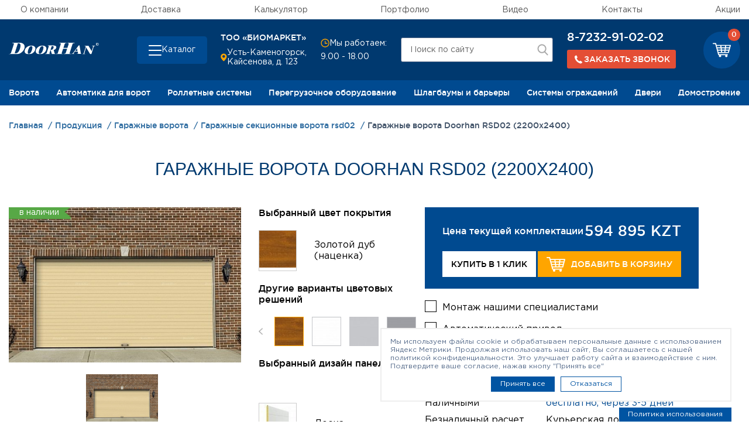

--- FILE ---
content_type: text/html; charset=UTF-8
request_url: https://doorhan-yk.kz/catalog/garazhnye-vorota/garazhnye-sektsionnye-vorota-rsd02/sektsionnye-garazhnye-vorota-rsd02-2200kh2400/
body_size: 30057
content:
    <!DOCTYPE html>
<html xml:lang="ru" lang="ru">
    <head>
        <title>Гаражные ворота Doorhan RSD02 (2200х2400) - купить в Усть-Каменогорске</title>
        <meta http-equiv="X-UA-Compatible" content="IE=edge"/>
        <meta name="viewport" content="user-scalable=no, initial-scale=1.0, maximum-scale=1.0, width=device-width">
		<meta http-equiv="Content-Type" content="text/html; charset=UTF-8" />
<meta name="description" content="Чтобы заказать аражные ворота Doorhan RSD02 (2200х2400) в Усть-Каменогорске, заполните онлайн-форму или позвоните по телефону: 8-7232-91-02-02." />
<link rel="canonical" href="https://doorhan-yk.kz/catalog/garazhnye-vorota/garazhnye-sektsionnye-vorota-rsd02/sektsionnye-garazhnye-vorota-rsd02-2200kh2400/" />
<script type="text/javascript" data-skip-moving="true">(function(w, d, n) {var cl = "bx-core";var ht = d.documentElement;var htc = ht ? ht.className : undefined;if (htc === undefined || htc.indexOf(cl) !== -1){return;}var ua = n.userAgent;if (/(iPad;)|(iPhone;)/i.test(ua)){cl += " bx-ios";}else if (/Windows/i.test(ua)){cl += ' bx-win';}else if (/Macintosh/i.test(ua)){cl += " bx-mac";}else if (/Linux/i.test(ua) && !/Android/i.test(ua)){cl += " bx-linux";}else if (/Android/i.test(ua)){cl += " bx-android";}cl += (/(ipad|iphone|android|mobile|touch)/i.test(ua) ? " bx-touch" : " bx-no-touch");cl += w.devicePixelRatio && w.devicePixelRatio >= 2? " bx-retina": " bx-no-retina";var ieVersion = -1;if (/AppleWebKit/.test(ua)){cl += " bx-chrome";}else if (/Opera/.test(ua)){cl += " bx-opera";}else if (/Firefox/.test(ua)){cl += " bx-firefox";}ht.className = htc ? htc + " " + cl : cl;})(window, document, navigator);</script>


<link href="/bitrix/js/ui/design-tokens/dist/ui.design-tokens.css?167809345624720" type="text/css"  rel="stylesheet" />
<link href="/bitrix/js/ui/fonts/opensans/ui.font.opensans.css?16780934292555" type="text/css"  rel="stylesheet" />
<link href="/bitrix/js/main/popup/dist/main.popup.bundle.css?167809370828324" type="text/css"  rel="stylesheet" />
<link href="/local/templates/skd/css/bootstrap.min.css?1703677632140944" type="text/css"  data-template-style="true"  rel="stylesheet" />
<link href="/local/templates/skd/css/slick/slick.css?17036776651968" type="text/css"  data-template-style="true"  rel="stylesheet" />
<link href="/local/templates/skd/css/slick/slick-theme.css?17036776652573" type="text/css"  data-template-style="true"  rel="stylesheet" />
<link href="/local/components/utlab/layout/templates/.default.header/style.css?17587857593080" type="text/css"  data-template-style="true"  rel="stylesheet" />
<link href="/local/templates/skd/styles.css?170367757423726" type="text/css"  data-template-style="true"  rel="stylesheet" />
<link href="/local/templates/skd/template_styles.css?1703677574618144" type="text/css"  data-template-style="true"  rel="stylesheet" />







<link rel="stylesheet" href="https://stackpath.bootstrapcdn.com/font-awesome/4.7.0/css/font-awesome.min.css">
        <link rel="stylesheet" href="https://cdn.jsdelivr.net/npm/@fancyapps/ui@5.0/dist/fancybox/fancybox.css"/>
        <link rel="stylesheet" href="/.assets/styles.css">
        <link rel="stylesheet" href="/.assets/template_styles.css">
        <link rel="stylesheet" href="/local/templates/skd/css/custom.css">

		                <meta name="yandex-verification" content="319714d26810ff59"/>
			                    <meta name="google-site-verification" content="m_gKfd20n4glJeIFFtnAsse0GTeYqE7Kt5lAOPtoong" />
<meta name="yandex-verification" content="1ec881f556fa0f5f" />
            <!-- Yandex.Metrika counter -->
                        <noscript><div><img src="https://mc.yandex.ru/watch/88492202" style="position:absolute; left:-9999px;" alt="" /></div></noscript>
            <!-- /Yandex.Metrika counter111111111111 -->
                    </head>
<body>
    <div id="panel"></div>
<svg xmlns="http://www.w3.org/2000/svg" xmlns:xlink="http://www.w3.org/1999/xlink" width="0" height="0" style="position:absolute">

    <symbol id="logo" viewBox="0 0 85 10.7">
        <path class="st0" d="M83.7,2.7c-0.2,0-0.5-0.1-0.7-0.2c-0.2-0.1-0.4-0.3-0.5-0.5s-0.2-0.4-0.2-0.7s0.1-0.5,0.2-0.7
			s0.3-0.4,0.5-0.5c0.2,0,0.5-0.1,0.7-0.1s0.5,0.1,0.7,0.2s0.4,0.3,0.5,0.5C85,0.9,85,1.1,85,1.3c0,0.3,0,0.5-0.1,0.7
			s-0.3,0.4-0.5,0.5C84.2,2.6,84,2.7,83.7,2.7 M82.7,1.3c0,0.2,0.1,0.4,0.1,0.6c0.1,0.2,0.2,0.3,0.4,0.4c0.2,0.1,0.3,0.1,0.5,0.1
			s0.4,0,0.5-0.1c0.2-0.1,0.3-0.2,0.4-0.4c0.1-0.2,0.1-0.4,0.1-0.6s0-0.4-0.1-0.6s-0.2-0.3-0.4-0.4c-0.2-0.1-0.3-0.1-0.5-0.1
			s-0.4,0-0.5,0.1c-0.2,0.1-0.3,0.2-0.4,0.4S82.7,1.1,82.7,1.3 M83.4,1.5v0.7h-0.2V0.6h0.6c0.2,0,0.3,0,0.4,0.1s0.1,0.2,0.1,0.3
			s0,0.2-0.1,0.3c-0.1,0.1-0.2,0.1-0.3,0.1l0.4,0.7H84l-0.4-0.7h-0.2V1.5z M83.4,0.8v0.5h0.3c0.1,0,0.2,0,0.3,0
			c0.1,0,0.1-0.1,0.1-0.2s0-0.2-0.1-0.2s-0.1,0-0.2,0L83.4,0.8L83.4,0.8z"/>
        <path class="st0" d="M60.6,0.6c-0.2,0.2-0.4,0.5-0.5,0.9l-2.5,7.7c-0.1,0.4-0.2,0.7-0.1,0.9c0.1,0.2,0.4,0.2,1,0.2h0.4l-0.1,0.3
			H52l0.1-0.3c0.6,0,1,0,1.2-0.2c0.2-0.1,0.4-0.5,0.6-0.9l1.2-3.6h-3.8l-1.2,3.6c-0.2,0.5-0.2,0.8-0.1,1c0.1,0.1,0.5,0.2,1.2,0.1
			l-0.1,0.3h-5.9h-0.7l0.1-0.3c0.2,0,0.4,0,0.6,0c0.3,0,0.5-0.1,0.7-0.1c0.2-0.1,0.4-0.4,0.5-1L49,1.5c0.1-0.4,0.2-0.7,0.1-0.9
			c-0.1-0.1-0.4-0.2-0.9-0.2h-0.4L48,0h6.6l-0.1,0.3h-0.3c-0.5,0-0.9,0.1-1,0.2C53,0.6,52.9,1,52.7,1.4l-1.1,3.4h3.8l1.1-3.4
			c0.1-0.5,0.2-0.8,0-0.9c-0.1-0.1-0.5-0.2-1.1-0.2L55.5,0h5.1h1.6L62,0.4h-0.4C61.1,0.4,60.8,0.5,60.6,0.6"/>
        <path class="st0" d="M63.8,8.2h-1.4l-0.9,1.2c-0.1,0.2-0.2,0.4-0.3,0.4c-0.1,0.2,0,0.4,0.1,0.4c0.1,0.1,0.4,0.1,0.8,0.1L62,10.5
			h-1.2h-1.5l0.1-0.2c0.3,0,0.6-0.1,0.8-0.3c0.2-0.1,0.4-0.3,0.7-0.7C61,9.2,61,9.1,61.1,9.1l2.8-3.8L66,2.5h0.8L68,9.6
			c0,0.3,0.1,0.4,0.2,0.5c0,0.1,0.2,0.1,0.4,0.1l-0.1,0.2H64l0.1-0.2c0.3,0,0.6,0,0.7,0c0.3-0.1,0.5-0.2,0.6-0.4
			c0.1-0.1,0.1-0.3,0-0.5L65,8.2H63.8z M63.8,6.2l-1.1,1.5h1.1h1.1l-0.4-2.4L63.8,6.2z"/>
        <path class="st0" d="M8.4,1.1l-2.6,8C5.6,9.4,5.6,9.6,5.6,9.7c0.1,0.1,0.3,0.2,0.6,0.2c0.8,0,1.5-0.2,2.1-0.7
			C8.4,9.1,8.6,9,8.7,8.9c0.7-0.7,1.3-1.8,1.8-3.3c1.1-3.4,0.6-5.1-1.4-5.1H8.5L8.4,1.1z M0,10.7l0.1-0.3c0.7,0,1.2-0.1,1.5-0.3
			c0.2-0.2,0.4-0.5,0.6-1l2.5-7.6c0.2-0.5,0.2-0.9,0-1C4.5,0.4,4.1,0.3,3.4,0.4L3.5,0h4.9h2c1.6,0,2.8,0.5,3.7,1.4
			c0.9,1,1.1,2.3,0.6,4c-0.5,1.5-1.4,2.7-2.8,3.7c-1,0.8-2.2,1.3-3.5,1.5c-0.5,0.1-1.1,0.1-1.7,0.1C6.7,10.7,0,10.7,0,10.7z"/>
        <path class="st0" d="M20.1,2.8c0.4-0.1,0.8-0.1,1.3-0.1c1.6,0,2.6,0.4,3.2,1.2c0.6,0.7,0.7,1.7,0.3,2.8c-0.3,1-0.9,1.9-1.9,2.6
			c-0.8,0.7-1.8,1.2-3,1.3c-0.4,0.1-0.9,0.1-1.3,0.1c-1.7,0-2.8-0.5-3.4-1.4c-0.4-0.7-0.5-1.6-0.1-2.6c0.3-1.1,1-2,2-2.7
			C18.1,3.3,19,2.9,20.1,2.8 M20.1,9.8c0.7-0.5,1.3-1.6,1.8-3.1c0.7-2.4,0.5-3.5-0.7-3.5c-0.4,0-0.7,0.1-1.1,0.4
			c-0.2,0.1-0.4,0.3-0.5,0.5c-0.5,0.6-0.9,1.5-1.3,2.6c-0.3,1-0.4,1.8-0.4,2.4c0.1,0.7,0.4,1.2,1.1,1.2C19.3,10.2,19.7,10,20.1,9.8"
        />
        <path class="st0" d="M30.5,2.8c0.4-0.1,0.8-0.1,1.3-0.1c1.6,0,2.6,0.4,3.2,1.2c0.6,0.7,0.7,1.7,0.3,2.8c-0.3,1-0.9,1.9-1.8,2.6
			c-0.8,0.7-1.8,1.2-3,1.3c-0.4,0.1-0.9,0.1-1.3,0.1c-1.7,0-2.8-0.5-3.4-1.4c-0.4-0.7-0.5-1.6-0.1-2.6c0.3-1.1,1-2,2-2.7
			C28.6,3.3,29.5,2.9,30.5,2.8 M30.5,9.8c0.7-0.5,1.3-1.6,1.8-3.1c0.7-2.4,0.5-3.5-0.7-3.5c-0.4,0-0.7,0.1-1.1,0.4
			c-0.2,0.1-0.4,0.3-0.5,0.5c-0.5,0.6-0.9,1.5-1.3,2.6c-0.3,1-0.4,1.8-0.4,2.4c0.1,0.7,0.4,1.2,1.1,1.2C29.8,10.2,30.2,10,30.5,9.8"
        />
        <path class="st0" d="M40.8,3.2h-0.3l-1.1,3.4H40c0.3,0,0.6-0.1,0.9-0.2c0.6-0.2,1-0.8,1.3-1.6c0.2-0.5,0.2-0.9,0.1-1.2
			c-0.2-0.3-0.5-0.5-1-0.5L40.8,3.2L40.8,3.2z M44.7,3.4c0.2,0.3,0.2,0.8,0.1,1.4c0,0.1-0.1,0.1-0.1,0.2c-0.4,0.9-1.1,1.4-2.3,1.8
			l0.9,3c0.1,0.4,0.4,0.6,0.8,0.6L44,10.7h-3.3L39.6,7h-0.3l-0.8,2.4c-0.1,0.3-0.1,0.6-0.1,0.7c0.1,0.2,0.5,0.3,1,0.2l-0.1,0.3h-4.6
			h-0.4l0.1-0.3h0.3c0.3,0,0.5-0.1,0.7-0.2c0.2-0.1,0.3-0.3,0.4-0.6l1.9-5.9c0.1-0.3,0.1-0.6,0-0.7c-0.1-0.1-0.5-0.2-0.9-0.2
			l0.1-0.2h4h1.4C43.5,2.7,44.3,2.9,44.7,3.4"/>
        <path class="st0" d="M78.7,2.7L78.6,3c0.8,0,1.2,0.2,1,0.8l-1.3,4l0,0l-3-5h-3.6l-0.1,0.3c0.3,0,0.4,0,0.6,0.1
			c0.1,0,0.2,0.1,0.3,0.3l0.2,0.3l-1.9,5.9c-0.2,0.6-0.7,0.9-1.5,0.9l-0.1,0.2h3.1l0.1-0.2c-0.5,0-0.8-0.1-0.9-0.2
			c-0.1-0.1-0.1-0.4,0-0.8L73,4.3l0,0l3.9,6.4H78l2.2-6.9c0.1-0.3,0.2-0.5,0.5-0.6C80.9,3.1,81.2,3,81.6,3l0.1-0.3
			C81.7,2.7,78.7,2.7,78.7,2.7z"/>
    </symbol>

    <symbol id="cart" viewBox="0 0 32 25">
        <path fill-rule="evenodd"
              d="M31.795,3.651 C31.627,3.436 31.357,3.313 31.054,3.313 L6.836,3.313 L6.129,0.645 C6.028,0.247 5.658,0.001 5.220,0.001 L0.942,0.001 C0.437,0.001 -0.001,0.370 -0.001,0.860 C-0.001,1.351 0.437,1.719 0.942,1.719 L4.479,1.719 L9.565,20.888 C9.666,21.287 10.036,21.532 10.474,21.532 L11.720,21.532 C11.215,21.869 10.845,22.422 10.845,23.065 C10.845,24.139 11.788,24.998 12.967,24.998 C14.145,24.998 15.089,24.139 15.089,23.065 C15.089,22.422 14.718,21.900 14.213,21.532 L22.735,21.532 C22.229,21.869 21.859,22.422 21.859,23.065 C21.859,24.139 22.802,24.998 23.981,24.998 C25.160,24.998 26.103,24.139 26.103,23.065 C26.103,22.422 25.732,21.900 25.227,21.532 L25.834,21.532 C26.339,21.532 26.777,21.164 26.777,20.673 C26.777,20.213 26.339,19.814 25.834,19.814 L11.215,19.814 L10.676,17.821 L27.652,17.821 C28.090,17.821 28.461,17.545 28.562,17.177 L31.964,4.387 C32.031,4.111 31.964,3.835 31.795,3.651 ZM16.200,11.840 L15.863,9.295 L21.320,9.295 L20.983,11.840 L16.200,11.840 ZM20.747,13.558 L20.411,16.103 L16.739,16.103 L16.402,13.558 L20.747,13.558 ZM8.419,9.295 L13.977,9.295 L14.314,11.840 L9.093,11.840 L8.419,9.295 ZM15.628,7.577 L15.291,5.031 L21.859,5.031 L21.522,7.577 L15.628,7.577 ZM13.404,5.031 L13.741,7.577 L7.948,7.577 L7.274,5.031 L13.404,5.031 ZM9.531,13.558 L14.516,13.558 L14.853,16.103 L10.205,16.103 L9.531,13.558 ZM22.297,16.103 L22.634,13.558 L27.585,13.558 L26.911,16.103 L22.297,16.103 ZM28.056,11.840 L22.869,11.840 L23.206,9.295 L28.730,9.295 L28.056,11.840 ZM29.168,7.577 L23.408,7.577 L23.745,5.031 L29.842,5.031 L29.168,7.577 Z"/>
    </symbol>

    <symbol id="arrow">
        <path fill-rule="evenodd" d="M0.002,-0.003 L7.500,4.869 L14.998,-0.003 L14.998,2.130 L7.500,7.003 L0.002,2.130 L0.002,-0.003 Z"/>
    </symbol>

</svg><svg width="0" height="0" style="position: absolute" aria-hidden="true" xmlns="http://www.w3.org/2000/svg">
<symbol id="icon-address" viewBox="0 0 12 14"> <path d="M5.78309 7.01022e-09C4.30753 -7.37726e-05 2.89158 0.582229 1.84297 1.62035C0.794365 2.65847 0.197861 4.0685 0.183105 5.54398C0.183105 9.37997 5.11809 13.65 5.32809 13.832C5.45488 13.9404 5.61624 14 5.78309 14C5.94993 14 6.11129 13.9404 6.23809 13.832C6.48308 13.65 11.3831 9.37997 11.3831 5.54398C11.3683 4.0685 10.7718 2.65847 9.7232 1.62035C8.6746 0.582229 7.25864 -7.37726e-05 5.78309 7.01022e-09ZM5.78309 7.69998C5.29852 7.69998 4.82484 7.55629 4.42194 7.28708C4.01905 7.01787 3.70502 6.63523 3.51959 6.18755C3.33416 5.73988 3.28564 5.24726 3.38017 4.77201C3.4747 4.29676 3.70804 3.86021 4.05068 3.51758C4.39332 3.17494 4.82987 2.9416 5.30512 2.84707C5.78037 2.75253 6.27298 2.80105 6.72066 2.98649C7.16834 3.17192 7.55097 3.48594 7.82018 3.88884C8.08939 4.29174 8.23308 4.76542 8.23308 5.24998C8.23308 5.89976 7.97496 6.52293 7.51549 6.98239C7.05603 7.44185 6.43287 7.69998 5.78309 7.69998Z"/> </symbol>
<symbol id="icon-arrow" viewBox="0 0 24 24"> <path d="M5.88 4.12L13.76 12l-7.88 7.88L8 22l10-10L8 2z"/> </symbol>
<symbol id="icon-cart" viewBox="0 0 20 15"> <path fill-rule="evenodd" clip-rule="evenodd" d="M19.882 2.19031C19.7799 2.06119 19.6163 1.98778 19.4326 1.98778H4.73703L4.30819 0.386305C4.24661 0.147342 4.02192 0 3.75618 0H1.16036C0.854119 0 0.588379 0.220746 0.588379 0.515431C0.588379 0.810116 0.854119 1.03086 1.16036 1.03086H3.30681L6.3925 12.5338C6.45408 12.7733 6.67877 12.9201 6.94451 12.9201H7.70068C7.39444 13.1226 7.16975 13.4542 7.16975 13.8405C7.16975 14.4846 7.74173 15 8.45684 15C9.17251 15 9.74449 14.4846 9.74449 13.8405C9.74449 13.4542 9.5198 13.1413 9.21357 12.9201H14.3841C14.0779 13.1226 13.8526 13.4542 13.8526 13.8405C13.8526 14.4846 14.4252 15 15.1403 15C15.856 15 16.4279 14.4846 16.4279 13.8405C16.4279 13.4542 16.2033 13.1413 15.8965 12.9201H16.2648C16.5711 12.9201 16.8368 12.6993 16.8368 12.4052C16.8368 12.1287 16.5711 11.8897 16.2648 11.8897H7.39444L7.06712 10.6933H17.3683C17.634 10.6933 17.8587 10.5278 17.9203 10.307L19.9846 2.6318C20.0251 2.46625 19.9846 2.30069 19.882 2.19031ZM10.4191 7.10405L10.2149 5.57651H13.5259L13.3212 7.10405H10.4191ZM13.1786 8.13491L12.9739 9.66245H10.7464L10.5417 8.13491H13.1786ZM5.69792 5.57651H9.07043L9.27459 7.10405H6.10679L5.69792 5.57651ZM10.0718 4.54619L9.8671 3.01865H13.8526L13.6485 4.54619H10.0718ZM8.72258 3.01865L8.9273 4.54619H5.41165L5.00277 3.01865H8.72258ZM6.37253 8.13491H9.3972L9.60136 9.66245H6.7814L6.37253 8.13491ZM14.1184 9.66245L14.3231 8.13491H17.3272L16.9184 9.66245H14.1184ZM17.6135 7.10405H14.4657L14.6704 5.57651H18.0224L17.6135 7.10405ZM18.2881 4.54619H14.793L14.9972 3.01865H18.697L18.2881 4.54619Z"/> </symbol>
<symbol id="icon-checkbox" viewBox="0 0 24 24"> <path d="M9 16.17L4.83 12l-1.42 1.41L9 19 21 7l-1.41-1.41z"/> </symbol>
<symbol id="icon-clock" viewBox="0 0 16 16"> <path fill-rule="evenodd" clip-rule="evenodd" d="M1.88721 8C1.88721 4.54822 4.68543 1.75 8.13721 1.75C11.589 1.75 14.3872 4.54822 14.3872 8C14.3872 11.4518 11.589 14.25 8.13721 14.25C4.68543 14.25 1.88721 11.4518 1.88721 8ZM8.13721 0.25C3.857 0.25 0.387207 3.71979 0.387207 8C0.387207 12.2802 3.857 15.75 8.13721 15.75C12.4174 15.75 15.8872 12.2802 15.8872 8C15.8872 3.71979 12.4174 0.25 8.13721 0.25ZM7.38721 4V8.5V9.25H8.13721H12.1372V7.75H8.88721V4H7.38721Z"/> </symbol>
<symbol id="icon-close" viewBox="0 0 24 24"> <path d="M19 6.41L17.59 5 12 10.59 6.41 5 5 6.41 10.59 12 5 17.59 6.41 19 12 13.41 17.59 19 19 17.59 13.41 12z"/> </symbol>
<symbol id="icon-guarantee" viewBox="0 0 50 50"> <path d="M46.8833 44.1043L39.553 31.389C39.8138 31.0793 40.1724 30.8565 40.5908 30.7532C41.7428 30.4815 42.7046 29.7099 43.2154 28.6395C43.7316 27.569 43.7316 26.3409 43.2263 25.265C42.8405 24.4445 43.0578 23.4719 43.7642 22.8959C44.688 22.146 45.2151 21.0375 45.2151 19.8475C45.2151 18.6575 44.688 17.5489 43.7642 16.8045C43.0578 16.234 42.835 15.2613 43.2263 14.4353C43.7316 13.3594 43.7316 12.1314 43.2154 11.0609C42.6992 9.99044 41.7428 9.21883 40.5908 8.94714C39.7051 8.74065 39.0857 7.95817 39.0802 7.05072C39.0694 5.8607 38.5368 4.75763 37.6076 4.01319C36.6784 3.26875 35.483 2.99162 34.3256 3.25244C33.4399 3.44806 32.5433 3.01335 32.1412 2.19827C31.6195 1.13324 30.6577 0.367061 29.5003 0.100801C28.3429 -0.165458 27.1474 0.100801 26.2128 0.839807C25.501 1.3995 24.5012 1.3995 23.7893 0.839807C22.8547 0.106235 21.6592 -0.165458 20.5018 0.100801C19.3444 0.367061 18.3826 1.1278 17.861 2.19827C17.4589 3.01335 16.5623 3.44806 15.6766 3.25244C14.5191 2.99705 13.3237 3.27418 12.3945 4.01319C11.4653 4.75219 10.9328 5.8607 10.9219 7.05072C10.9165 7.95817 10.2916 8.74065 9.41131 8.94714C8.25933 9.21883 7.29753 9.99044 6.78675 11.0609C6.27053 12.1314 6.27053 13.3594 6.77588 14.4353C7.16169 15.2559 6.94433 16.234 6.23793 16.8045C5.31417 17.5544 4.78709 18.6629 4.78709 19.8529C4.78709 21.0429 5.31417 22.1514 6.23793 22.9013C6.94433 23.4719 7.16712 24.4445 6.77588 25.2705C6.27053 26.3464 6.27053 27.5744 6.78675 28.6449C7.30297 29.7154 8.25933 30.487 9.41131 30.7587C9.82971 30.8565 10.1883 31.0847 10.4492 31.3944L3.12976 44.1043C2.93414 44.4466 2.96131 44.8759 3.2004 45.1856C3.43949 45.5008 3.84703 45.6366 4.2274 45.5334L9.3298 44.1477L10.6828 49.2719C10.7861 49.6522 11.1067 49.9402 11.4979 49.9891C11.5414 49.9946 11.5849 50 11.6283 50C11.9707 50 12.2967 49.8152 12.4706 49.511L18.725 38.6595C19.2194 39.1214 19.8335 39.4474 20.5073 39.5996C21.6647 39.8658 22.8601 39.5996 23.7948 38.8606C24.5066 38.3009 25.5064 38.3009 26.2183 38.8606C26.9138 39.4094 27.7615 39.6974 28.6309 39.6974C28.9243 39.6974 29.2178 39.6648 29.5057 39.5996C30.185 39.442 30.7936 39.116 31.2881 38.6595L37.5424 49.511C37.7163 49.8152 38.0424 50 38.3847 50C38.4282 50 38.4716 50 38.5151 49.9891C38.9063 49.9348 39.2269 49.6522 39.3302 49.2719L40.6832 44.1477L45.7856 45.5334C46.166 45.6366 46.5735 45.5008 46.8126 45.1856C47.0517 44.8704 47.0789 44.4466 46.8833 44.1043ZM11.9652 46.4843L10.9654 42.7023C10.9002 42.4524 10.7372 42.235 10.5089 42.1046C10.2862 41.9742 10.0145 41.9416 9.76451 42.0068L5.9934 43.0338L11.1827 34.0299C11.4273 34.6765 11.8402 35.2525 12.3945 35.6926C13.3237 36.4316 14.5191 36.7088 15.6766 36.4534C16.3286 36.3067 16.9916 36.5077 17.4534 36.9478L11.9598 46.4843H11.9652ZM30.3969 36.649C30.1361 37.1815 29.6525 37.5673 29.071 37.6977C28.4896 37.8281 27.8919 37.6977 27.4246 37.3282C26.7127 36.7685 25.8596 36.486 25.0065 36.486C24.1534 36.486 23.3003 36.7685 22.5884 37.3282C22.1211 37.6977 21.518 37.8336 20.942 37.6977C20.3605 37.5673 19.8769 37.1815 19.6161 36.649C18.8173 35.0188 17.0296 34.1548 15.2636 34.5461C14.6822 34.6765 14.0844 34.5352 13.6171 34.1657C13.1498 33.7962 12.8835 33.2365 12.8781 32.6442C12.8672 30.8293 11.6283 29.2752 9.86232 28.8568C9.28089 28.721 8.80271 28.3352 8.54732 27.7972C8.29193 27.2593 8.2865 26.6452 8.54189 26.1019C9.3135 24.4608 8.87335 22.5209 7.46598 21.3798C7.0041 21.0049 6.73784 20.4506 6.73784 19.8529C6.73784 19.2552 7.0041 18.7009 7.46598 18.326C8.87335 17.1849 9.3135 15.245 8.54189 13.604C8.2865 13.066 8.29193 12.4465 8.54732 11.914C8.80271 11.3761 9.28633 10.9903 9.86232 10.8544C11.6229 10.436 12.8618 8.88193 12.8781 7.06702C12.8781 6.46929 13.1498 5.91504 13.6171 5.54554C14.0844 5.17603 14.6822 5.03475 15.2636 5.16516C17.0296 5.5564 18.8228 4.69242 19.6161 3.06226C19.8769 2.52974 20.3605 2.14394 20.942 2.01352C21.5234 1.88311 22.1211 2.01352 22.5884 2.38303C24.0121 3.5024 26.0009 3.5024 27.4191 2.38303C27.8865 2.01352 28.4896 1.87768 29.0656 2.01352C29.647 2.14394 30.1306 2.52974 30.3915 3.06226C31.1902 4.69242 32.978 5.5564 34.744 5.16516C35.3254 5.03475 35.9231 5.17603 36.3905 5.54554C36.8578 5.91504 37.124 6.46929 37.1295 7.06702C37.1403 8.88193 38.3792 10.436 40.1398 10.8544C40.7212 10.9903 41.1994 11.3761 41.4548 11.914C41.7102 12.452 41.7156 13.066 41.4603 13.604C40.6886 15.245 41.1288 17.1849 42.5362 18.326C42.998 18.7009 43.2643 19.2552 43.2643 19.8529C43.2643 20.4506 42.998 21.0049 42.5362 21.3798C41.1288 22.5209 40.6886 24.4608 41.4603 26.1019C41.7156 26.6398 41.7102 27.2593 41.4548 27.7972C41.1994 28.3352 40.7158 28.721 40.1398 28.8568C38.3792 29.2752 37.1403 30.8293 37.1295 32.6442C37.1295 33.242 36.8578 33.7962 36.3905 34.1657C35.9231 34.5352 35.3254 34.6765 34.744 34.5461C32.978 34.1548 31.1848 35.0188 30.3915 36.649H30.3969ZM40.2431 42.0068C39.9931 41.9416 39.7268 41.9742 39.4986 42.1046C39.2758 42.235 39.1128 42.4469 39.0422 42.7023L38.0423 46.4843L32.5487 36.9478C33.0106 36.5077 33.6681 36.3067 34.3256 36.4534C35.483 36.7088 36.6784 36.4316 37.6076 35.6926C38.1619 35.2471 38.5749 34.6711 38.8194 34.0299L44.0087 43.0338L40.2376 42.0068H40.2431ZM38.6455 19.8529C38.6455 12.3161 32.527 6.1813 25.0011 6.1813C17.4752 6.1813 11.3621 12.3107 11.3621 19.8475C11.3621 25.5802 14.9756 30.7478 20.3551 32.6986C20.8605 32.8833 21.4202 32.6225 21.6049 32.1117C21.7897 31.6064 21.5288 31.0467 21.0235 30.8619C16.4156 29.1883 13.3183 24.7597 13.3183 19.842C13.3183 13.3812 18.5619 8.12662 25.0119 8.12662C31.4619 8.12662 36.7056 13.3812 36.7056 19.842C36.7056 24.7597 33.6083 29.1829 29.0004 30.8619C28.495 31.0467 28.2342 31.6064 28.419 32.1117C28.5603 32.5084 28.9352 32.7529 29.3373 32.7529C29.446 32.7529 29.5601 32.7366 29.6688 32.6931C35.0483 30.7369 38.6618 25.5748 38.6618 19.8366L38.6455 19.8529ZM25.0011 31.5683C24.7457 31.5683 24.4957 31.6716 24.311 31.8563C24.1317 32.0356 24.023 32.291 24.023 32.5464C24.023 32.8018 24.1262 33.0572 24.311 33.2365C24.4903 33.4158 24.7457 33.5245 25.0011 33.5245C25.2565 33.5245 25.5064 33.4213 25.6912 33.2365C25.8705 33.0572 25.9792 32.8018 25.9792 32.5464C25.9792 32.291 25.8759 32.0356 25.6912 31.8563C25.5119 31.677 25.2565 31.5683 25.0011 31.5683Z"/> </symbol>
<symbol id="icon-heart" viewBox="0 0 15 12"> <path d="M6.80078 1.88676L7.19979 2.41523L7.59884 1.88679C8.23075 1.04995 9.2545 0.5 10.4181 0.5C12.3582 0.5 13.9 2.01262 13.9 3.84C13.9 4.55731 13.5246 5.39918 12.8704 6.29978C12.225 7.18839 11.3541 8.07183 10.4675 8.86082C9.58336 9.64765 8.69708 10.3287 8.03066 10.8136C7.69786 11.0557 7.42088 11.2483 7.22768 11.3799C7.21657 11.3875 7.20574 11.3949 7.19519 11.402C7.18562 11.3957 7.17581 11.3893 7.16578 11.3826C6.97289 11.2554 6.69626 11.0689 6.36384 10.8334C5.69814 10.362 4.8129 9.69716 3.92987 8.92158C3.04443 8.14389 2.17503 7.2668 1.53069 6.37218C0.879504 5.46806 0.5 4.60348 0.5 3.83997C0.5 2.64034 0.900182 1.82678 1.49538 1.30638C2.10119 0.776717 2.96768 0.5 3.98148 0.5C5.14544 0.5 6.16897 1.04995 6.80078 1.88676Z"/> </symbol>
<symbol id="icon-house" viewBox="0 0 50 50"> <path d="M7.22892 26.9164C7.48795 26.9164 7.73494 26.8139 7.92169 26.6332C8.10241 26.4525 8.20482 26.1995 8.20482 25.9405C8.20482 25.6815 8.10241 25.4345 7.92169 25.2477C7.74096 25.067 7.48795 24.9586 7.22892 24.9586C6.96988 24.9586 6.72289 25.061 6.53615 25.2477C6.35542 25.4284 6.24699 25.6815 6.24699 25.9405C6.24699 26.1995 6.3494 26.4525 6.53615 26.6332C6.71687 26.8139 6.96988 26.9164 7.22892 26.9164ZM49.494 13.4047L40.5663 8.47113C40.0964 8.2121 39.5 8.38077 39.241 8.85064C38.9819 9.3205 39.1506 9.91687 39.6205 10.1759L48.0422 14.8324V48.0483H43.747V17.3865C43.747 16.8444 43.3072 16.4107 42.7711 16.4107H7.22892C6.68675 16.4107 6.25301 16.8504 6.25301 17.3865V22.037C6.25301 22.5791 6.69277 23.0129 7.22892 23.0129C7.76506 23.0129 8.20482 22.5731 8.20482 22.037V18.3624H41.8012V48.0483H37.7108V38.2835C37.7108 37.2052 36.8374 36.3317 35.759 36.3317H31.8554V26.567C31.8554 25.4887 30.9819 24.6152 29.9036 24.6152H20.1386C19.0602 24.6152 18.1867 25.4887 18.1867 26.567V36.3317H14.2651C13.1867 36.3317 12.3133 37.2112 12.3133 38.2835V48.0483H8.21084V29.844C8.21084 29.3018 7.77108 28.8681 7.23494 28.8681C6.6988 28.8681 6.25904 29.3079 6.25904 29.844V48.0483H1.95181V14.8324L25 2.0918L32.7892 6.3989C33.259 6.65793 33.8554 6.48926 34.1145 6.0194C34.3735 5.54953 34.2048 4.95316 33.7349 4.69414L25.4699 0.121984C25.1747 -0.0406614 24.8193 -0.0406614 24.5241 0.121984L0.506024 13.4047C0.192771 13.5794 0 13.9047 0 14.2601V49.0241C0 49.5663 0.439759 50 0.975904 50H49.0241C49.5663 50 50 49.5603 50 49.0241V14.2601C50 13.9047 49.8072 13.5794 49.494 13.4047ZM31.8434 38.2835V40.2352H29.8916V38.2835H31.8434ZM24.0181 26.567H25.9699V28.5187H24.0181V26.567ZM22.0663 26.567V29.4946C22.0663 30.0367 22.506 30.4705 23.0422 30.4705H26.9458C27.488 30.4705 27.9217 30.0307 27.9217 29.4946V26.567H29.8855V36.3317H20.1205V26.567H22.0663ZM18.1747 38.2835H20.1265V40.2352H18.1747V38.2835ZM24.0241 48.0483H14.259V38.2835H16.2229V41.2111C16.2229 41.7533 16.6627 42.187 17.1988 42.187H21.1024C21.6386 42.187 22.0783 41.7472 22.0783 41.2111V38.2835H24.0181V48.0483H24.0241ZM35.753 48.0483H25.988V38.2835H27.9398V41.2111C27.9398 41.7533 28.3795 42.187 28.9157 42.187H32.8193C33.3554 42.187 33.7952 41.7472 33.7952 41.2111V38.2835H35.747V48.0483H35.753ZM36.6807 8.41089C36.9398 8.41089 37.1867 8.30848 37.3735 8.12174C37.5542 7.94103 37.6566 7.68802 37.6566 7.42899C37.6566 7.16996 37.5542 6.92298 37.3735 6.73624C37.1928 6.55553 36.9398 6.45312 36.6807 6.45312C36.4217 6.45312 36.1747 6.55553 35.988 6.73624C35.8072 6.91696 35.7048 7.16996 35.7048 7.42899C35.7048 7.68802 35.8072 7.935 35.988 8.12174C36.1687 8.30246 36.4217 8.41089 36.6807 8.41089ZM20.8976 9.95904C20.8976 12.218 22.7349 14.0613 25 14.0613C27.2651 14.0613 29.1024 12.224 29.1024 9.95904C29.1024 7.69405 27.2651 5.85675 25 5.85675C22.7349 5.85675 20.8976 7.69405 20.8976 9.95904ZM27.1506 9.95904C27.1506 11.1457 26.1867 12.1096 25 12.1096C23.8133 12.1096 22.8494 11.1457 22.8494 9.95904C22.8494 8.77233 23.8133 7.8085 25 7.8085C26.1867 7.8085 27.1506 8.77233 27.1506 9.95904Z"/> </symbol>
<symbol id="icon-phone" viewBox="0 0 20 16"> <path d="M8.65257 9.07755C9.48467 10.0598 10.5292 10.8561 11.7129 11.4106L13.4933 10.2986C13.5456 10.2707 13.6055 10.2588 13.6652 10.2644C13.7249 10.2701 13.7815 10.293 13.8276 10.3302L16.7233 12.5282C16.8337 12.6068 16.9237 12.7089 16.9863 12.8265C17.0488 12.944 17.0822 13.0738 17.0837 13.2056C17.0853 13.3373 17.0549 13.4674 16.9951 13.5856C16.9353 13.7038 16.8477 13.8069 16.7391 13.8866L15.1645 15.1204C14.939 15.2972 14.6712 15.4172 14.3849 15.4698C14.0987 15.5225 13.803 15.506 13.5242 15.422C10.7421 14.591 8.25466 13.0252 6.34627 10.9036C4.48617 8.76728 3.30748 6.16124 2.95318 3.4016C2.91839 3.12677 2.95795 2.84837 3.06802 2.59337C3.1781 2.33837 3.35496 2.11543 3.58146 1.94614L5.2105 0.700425C5.31184 0.617739 5.43146 0.558285 5.56038 0.526514C5.6893 0.494744 5.8242 0.491479 5.95496 0.516966C6.08572 0.542453 6.20897 0.596031 6.31546 0.673687C6.42196 0.751344 6.50895 0.851067 6.56992 0.965389L8.33868 4.08102C8.36962 4.13025 8.38336 4.18764 8.37787 4.24474C8.37238 4.30184 8.34794 4.35563 8.30817 4.39817L6.80762 5.83097C7.16526 7.03007 7.79548 8.13908 8.65257 9.07755Z"/> </symbol>
<symbol id="icon-scales" viewBox="0 0 51 50"> <path d="M50.0808 25.8724C49.9817 26.2976 49.8969 26.7253 49.7809 27.1453C48.8341 30.5581 45.669 32.9825 42.1179 32.9903C40.7185 32.9929 39.3101 33.0242 37.9212 32.8834C34.6622 32.5521 31.7527 29.6883 31.1985 26.4358C31.0224 25.4003 31.1502 24.5018 31.6901 23.5602C34.0923 19.3766 36.4254 15.1539 38.7819 10.9442C38.8758 10.7772 38.9606 10.6051 39.0584 10.4173C38.2485 9.95304 37.6486 9.3388 37.3239 8.47678C37.2913 8.39071 37.1309 8.30203 37.0305 8.30072C34.1797 8.2916 31.3289 8.2929 28.4429 8.2929V42.7569C29.1432 42.7569 29.8239 42.7803 30.5034 42.753C33.705 42.6212 36.4762 45.0078 36.9301 48.1259C36.9444 48.2224 36.9561 48.319 36.9653 48.4168C37.0683 49.5513 36.7697 50.0052 35.5021 50C28.4768 49.9726 21.4528 49.9869 14.4275 49.9869C13.4324 49.9869 13.0477 49.5487 13.1664 48.5537C13.5342 45.4629 15.4525 43.3829 18.4742 42.8247C18.8393 42.7569 19.2201 42.766 19.5931 42.7608C20.2765 42.7517 20.9598 42.7582 21.6823 42.7582V8.31637C21.5336 8.30855 21.3771 8.2942 21.2193 8.2942C18.5785 8.2929 15.939 8.29812 13.2981 8.28638C12.9682 8.28507 12.7778 8.34637 12.646 8.69066C12.3487 9.46269 11.7592 9.99738 11.0211 10.4147C11.1189 10.5999 11.2037 10.772 11.2976 10.9403C13.6633 15.1656 15.9963 19.4079 18.4181 23.6007C18.9997 24.6087 19.0754 25.5686 18.8406 26.6262C18.0073 30.3951 14.7757 32.9929 10.8959 32.9903C9.56181 32.9903 8.21726 33.0281 6.89488 32.8847C3.50287 32.5156 0.60772 29.6544 0.101721 26.2898C0.0808554 26.1476 0.0339071 26.0107 0 25.8711C0 25.4486 0 25.0248 0 24.6022C0.0508607 24.5461 0.114763 24.4979 0.149974 24.434C2.71257 19.8591 5.27386 15.283 7.83385 10.7055C7.88601 10.6129 7.9147 10.5073 7.95513 10.403C6.75143 9.69222 6.05764 8.69848 6.06677 7.29525C6.07068 6.69014 6.50886 6.30281 7.11137 6.33541C7.64475 6.36541 7.95383 6.70709 8.02034 7.3422C8.1051 8.15336 8.72195 8.76369 9.47573 8.78194C10.1969 8.8002 10.862 8.21856 10.9572 7.48826C11.0785 6.55451 11.3367 6.32368 12.2809 6.32237C14.953 6.31977 17.6239 6.32237 20.296 6.32237C20.4682 6.32237 20.6416 6.32237 20.8646 6.32237C20.802 6.08633 20.7616 5.91679 20.7133 5.75117C20.043 3.45592 21.2793 1.0446 23.5341 0.249087C23.778 0.165623 24.0193 0.0834637 24.2592 0C24.7809 0 25.3025 0 25.8242 0C25.8933 0.0339071 25.9585 0.0808554 26.0315 0.097809C28.152 0.611632 29.5657 2.38393 29.5292 4.55138C29.5201 5.12389 29.3714 5.69379 29.2788 6.32368C29.4353 6.32368 29.6087 6.32368 29.7822 6.32368C32.453 6.32368 35.1252 6.32368 37.796 6.32368C38.7415 6.32368 39.0023 6.55712 39.1223 7.48695C39.2384 8.39592 40.1617 8.98408 41.0289 8.69066C41.6901 8.46635 41.9979 7.97078 42.0618 7.29655C42.1218 6.65884 42.5143 6.30281 43.1129 6.33541C43.6671 6.36541 44.0167 6.76969 44.0167 7.39045C44.0167 8.29811 43.6711 9.07015 43.0386 9.70526C42.7686 9.97652 42.4426 10.1943 42.127 10.4499C42.1726 10.5464 42.2131 10.6507 42.2678 10.7486C44.8122 15.2973 47.3591 19.8461 49.9074 24.3923C49.9517 24.4705 50.0234 24.5318 50.0834 24.6009V25.8698L50.0808 25.8724ZM23.7376 42.7269H26.3889V8.90453H23.7376V42.7269ZM9.50573 11.7892C7.20787 15.8933 4.96218 19.9074 2.69431 23.958H16.3185C14.0415 19.8917 11.7984 15.8855 9.50573 11.7892ZM33.765 23.9606H47.393C45.1121 19.8865 42.8638 15.8724 40.579 11.7905C38.289 15.8803 36.0459 19.8865 33.765 23.9606ZM16.9496 26.0015H2.0579C2.58737 28.3294 3.87193 30.0195 6.1398 30.6703C8.3868 31.3145 10.7381 31.3315 12.9799 30.6364C15.1917 29.9504 16.4423 28.2798 16.9496 26.0015ZM47.989 26.0015H33.1729C33.5094 28.3242 35.3886 30.4538 37.7243 30.8124C39.3479 31.0615 41.038 31.0446 42.6851 30.9442C45.3651 30.7798 47.5639 28.6528 47.989 26.0015ZM34.8813 48.0138C34.8109 47.7843 34.7652 47.5795 34.687 47.3891C34.0219 45.7668 32.4622 44.7196 30.6664 44.7157C26.934 44.7078 23.2016 44.7118 19.4692 44.717C19.1784 44.717 18.885 44.7613 18.5968 44.8083C16.9992 45.073 15.5347 46.4906 15.2934 48.0138H34.8826H34.8813ZM25.0274 1.95748C23.6593 1.96792 22.5052 3.12076 22.5 4.48487C22.4935 5.86724 23.6711 7.03964 25.0561 7.03051C26.4228 7.02138 27.5769 5.86984 27.5847 4.50573C27.5926 3.12858 26.4071 1.94836 25.0274 1.95748Z"/> </symbol>
<symbol id="icon-search" viewBox="0 0 20 20"> <path fill-rule="evenodd" clip-rule="evenodd" d="M19.3031 18.216L14.6211 13.266C15.8251 11.811 16.4841 9.98 16.4841 8.075C16.4841 3.622 12.9211 0 8.54114 0C4.16114 0 0.598145 3.622 0.598145 8.075C0.598145 12.527 4.16114 16.149 8.54114 16.149C10.1851 16.149 11.7521 15.645 13.0921 14.689L17.8101 19.677C18.0071 19.885 18.2721 20 18.5561 20C18.8261 20 19.0811 19.895 19.2741 19.705C19.6861 19.303 19.6991 18.635 19.3031 18.216ZM8.54114 2.106C11.7781 2.106 14.4121 4.783 14.4121 8.075C14.4121 11.366 11.7781 14.043 8.54114 14.043C5.30414 14.043 2.67014 11.366 2.67014 8.075C2.67014 4.783 5.30414 2.106 8.54114 2.106Z"/> </symbol>
<symbol id="icon-service" viewBox="0 0 50 50"> <path d="M18.8681 29.8626L18.8352 29.8956C18.456 30.2802 18.456 30.8956 18.8352 31.2747C19.0275 31.467 19.2747 31.5604 19.522 31.5604C19.7692 31.5604 20.022 31.467 20.2143 31.2747L20.2473 31.2418C20.6264 30.8626 20.6264 30.2418 20.2473 29.8626C19.8626 29.4835 19.2473 29.4835 18.8681 29.8626ZM28.6758 29.6044C28.9341 29.6044 29.1813 29.5 29.3681 29.3187C29.5495 29.1374 29.6538 28.8846 29.6538 28.6264C29.6538 28.3681 29.5495 28.1154 29.3681 27.9341C29.1868 27.7527 28.9341 27.6484 28.6758 27.6484C28.4176 27.6484 28.1648 27.7527 27.9835 27.9341C27.8022 28.1154 27.6978 28.3681 27.6978 28.6264C27.6978 28.8846 27.8022 29.1374 27.9835 29.3187C28.1648 29.5 28.4176 29.6044 28.6758 29.6044ZM25.8352 26.7637C26.0934 26.7637 26.3462 26.6593 26.5275 26.478C26.7088 26.2967 26.8132 26.044 26.8132 25.7857C26.8132 25.5275 26.7088 25.2747 26.5275 25.0934C26.3462 24.9121 26.0934 24.8077 25.8352 24.8077C25.5769 24.8077 25.3242 24.9121 25.1429 25.0934C24.9615 25.2747 24.8571 25.5275 24.8571 25.7857C24.8571 26.044 24.9615 26.2967 25.1429 26.478C25.3242 26.6593 25.5769 26.7637 25.8352 26.7637ZM23.2143 24.1429C23.4725 24.1429 23.7253 24.0385 23.9066 23.8571C24.0879 23.6758 24.1923 23.4231 24.1923 23.1648C24.1923 22.9066 24.0879 22.6538 23.9066 22.4725C23.7253 22.2912 23.4725 22.1868 23.2143 22.1868C22.956 22.1868 22.7033 22.2912 22.522 22.4725C22.3407 22.6538 22.2363 22.9066 22.2363 23.1648C22.2363 23.4231 22.3407 23.6758 22.522 23.8571C22.7033 24.0385 22.956 24.1429 23.2143 24.1429ZM37.2747 17.4286C37.6044 17.4286 37.9176 17.2582 38.0934 16.978L41.1429 12.2363C41.3901 11.8516 41.3352 11.3407 41.011 11.0165L38.6923 8.6978C38.3681 8.37363 37.8626 8.31868 37.4725 8.56593L32.7308 11.6154C32.4506 11.7967 32.2802 12.1044 32.2802 12.4341V16.2198L27.3242 21.1758L23.6374 17.489V14.7143C23.6374 11.033 20.6429 8.03846 16.9615 8.03846H13.2857C12.8901 8.03846 12.533 8.27472 12.3846 8.64286C12.2363 9.01099 12.3187 9.42857 12.5989 9.70879L15.2363 12.3352C15.6099 12.7088 15.8187 13.2033 15.8187 13.7363C15.8187 14.2637 15.6154 14.7637 15.2418 15.1374C14.4725 15.9066 13.2143 15.9066 12.4451 15.1374L9.81868 12.511C9.53846 12.2308 9.12088 12.1484 8.75275 12.2967C8.39011 12.4505 8.14835 12.8022 8.14835 13.1978V16.8791C8.14835 20.5604 11.1429 23.5549 14.8242 23.5549H17.489L18.7308 24.7967L10.1374 33.3901C8.83517 34.6923 8.83517 36.8077 10.1374 38.1099L11.6044 39.5769C12.2527 40.2253 13.1099 40.5549 13.9615 40.5549C14.8132 40.5549 15.6703 40.2308 16.3187 39.5769L24.9121 30.9835L33.7088 39.7802C34.3571 40.4286 35.2143 40.7582 36.0659 40.7582C36.9176 40.7582 37.7747 40.4341 38.4231 39.7802L39.8132 38.3901C41.1154 37.0879 41.1154 34.9725 39.8132 33.6703L28.7033 22.5604L33.8407 17.4231H37.2692L37.2747 17.4286ZM34.2418 12.9725L37.8736 10.6374L39.0824 11.8462L36.7473 15.478H34.2473V12.978L34.2418 12.9725ZM14.9506 38.2143C14.4615 38.7033 13.6923 38.7473 13.1538 38.3462L17.5604 33.9396C17.9396 33.5604 17.9396 32.9396 17.5604 32.5604C17.1813 32.1813 16.5604 32.1813 16.1813 32.5604L11.7637 36.978L11.5275 36.7418C10.989 36.2033 10.989 35.3242 11.5275 34.7857L20.1209 26.1923L23.5495 29.6209L14.956 38.2143H14.9506ZM38.4451 35.0659C38.9835 35.6044 38.9835 36.478 38.4451 37.0165L31.6703 30.2418C31.2912 29.8626 30.6703 29.8626 30.2912 30.2418C29.9121 30.6209 29.9121 31.2418 30.2912 31.6209L37.0659 38.3956L37.0549 38.4066C36.5165 38.9451 35.6374 38.9451 35.0989 38.4066L18.7473 22.0549C18.5714 21.7802 18.2637 21.6099 17.9286 21.6099H14.8297C12.2253 21.6099 10.1044 19.489 10.1044 16.8846V15.5604L11.0659 16.522C11.8077 17.2637 12.7967 17.6758 13.8462 17.6758C14.8956 17.6758 15.8846 17.2692 16.6264 16.522C17.3681 15.7802 17.7802 14.7912 17.7747 13.7418C17.7747 12.6923 17.3626 11.7033 16.6209 10.9615L15.6593 10H16.9725C19.5769 10 21.6978 12.1209 21.6978 14.7253V17.9066C21.6978 18.1648 21.8022 18.4121 21.9835 18.5989L38.4451 35.0659ZM45.6758 10.9396C45.3736 10.4945 44.7637 10.3791 44.3187 10.6813C43.8736 10.9835 43.7582 11.5934 44.0604 12.0385C46.6703 15.8681 48.044 20.3462 48.044 25C48.044 37.7088 37.7033 48.0494 24.9945 48.0494C12.2857 48.0494 1.95055 37.7088 1.95055 25C1.95055 12.2912 12.2912 1.95055 25 1.95055C29.7527 1.95055 34.3132 3.38462 38.1923 6.0989C38.6319 6.40659 39.2418 6.3022 39.5549 5.85714C39.8626 5.41758 39.7582 4.80769 39.3132 4.49451C35.1044 1.55495 30.1538 0 25 0C18.3242 0 12.044 2.5989 7.32418 7.32418C2.5989 12.044 0 18.3242 0 25C0 31.6758 2.5989 37.956 7.32418 42.6758C12.044 47.3956 18.3242 50 25 50C31.6758 50 37.956 47.4011 42.6758 42.6758C47.3956 37.956 50 31.6758 50 25C50 19.956 48.5055 15.0934 45.6758 10.9396ZM41.3297 8.73077C41.522 8.92308 41.7692 9.02198 42.022 9.02198C42.2747 9.02198 42.5165 8.92857 42.7088 8.74176C43.0934 8.36264 43.0934 7.74176 42.7143 7.36264L42.6758 7.32418C42.2967 6.94506 41.6758 6.94506 41.2967 7.32418C40.9176 7.7033 40.9176 8.32418 41.2967 8.7033L41.3297 8.73626V8.73077Z"/> </symbol>
<symbol id="icon-top" viewBox="0 0 13 7"> <path d="M1 6L6.5 1L12 6" fill="none" stroke-width="2" stroke-linecap="round" stroke-linejoin="round"/> </symbol>
</svg><header>
        <div class="header-top d-none d-xl-block">
        <div class="container">
            
	<ul>
	                                <li class=" ">
                    <a href="/about/">О компании</a>
                                    </li>
                                                <li class=" ">
                    <a href="/delivery/">Доставка</a>
                                    </li>
                                                <li class=" ">
                    <a href="/price/">Калькулятор</a>
                                    </li>
                                                <li class=" ">
                    <a href="/gallery/">Портфолио</a>
                                    </li>
                                                <li class=" ">
                    <a href="/video/">Видео</a>
                                    </li>
                                                <li class=" ">
                    <a href="/contacts/">Контакты</a>
                                    </li>
                                                <li class="text-danger ">
                    <a href="/aktsii/">Акции</a>
                                    </li>
                
    	</ul>
        </div>
    </div>

    <div class="header">
        <div class="container header__container">
            <div class="d-xl-none" data-toggle-mobile-menu="">
                <div class="header__burger-switcher">
                    <span></span>
                    <span></span>
                    <span></span>
                    <span></span>
                </div>
            </div>
                            <div class="header__logo-container">
                    <a href="/" class="header__logo">
                        <img src="/local/templates/skd/images/logo.svg" alt="Автоматические ворота Усть-Каменогорск" 
                             >
                                            </a>
                    <a href="tel:87232910202" class="header__phone-mobile d-xl-none">&nbsp;8-7232-91-02-02</a>
                </div>
                        <div class="header__burger  d-none d-xl-flex" data-toggle-menu="">
                <div class="header__burger-switcher">
                    <span></span>
                    <span></span>
                    <span></span>
                    <span></span>
                </div>
                <span>Каталог</span>
            </div>
                        <div class="header__company-data d-none d-md-block">
                <div class="header__company-name">
                    ТОО «БИОМАРКЕТ»                </div>
                <div class="header__company-address">
                    <svg class="icon icon-header-address">
                        <use xlink:href="#icon-address"></use>
                    </svg>
                    <span>Усть-Каменогорск, <br>Кайсенова, д. 123</span>
                </div>
            </div>
            <div class="header__schedule d-none d-md-block">
                <div class="header__schedule-title">
                    <svg class="icon icon-header-clock">
                        <use xlink:href="#icon-clock"></use>
                    </svg>
                    <span>Мы работаем:</span>
                </div>
                                    <span>9.00 - 18.00</span>
                            </div>
                        <div class="header__search d-none d-xl-block">
                <form action="/search/" method="get">
                    <input type="text" name="q" placeholder="Поиск по сайту">
                    <button type="submit">
                        <svg class="icon icon-header-search">
                            <use xlink:href="#icon-search"></use>
                        </svg>
                    </button>
                </form>
            </div>
            <div class="header__contacts">
                <div class="header__phone d-none d-xl-block">
                    <a
                            href="tel:87232910202"
                            onclick="ym(48346865, 'reachGoal', 'NOMER_TELEFONA')"
                    >
                                             8-7232-91-02-02                                    </div>
                <button href="javascript:void(0)"
                        rel="nofollow"
                        class="header__callback open-modal"
                        data-id="feedback"
                        onclick="ym(48346865, 'reachGoal', 'BUTTON_ZAKAZAT_ZVONOK');">
                    <svg class="icon icon-header-phone">
                        <use xlink:href="#icon-phone"></use>
                    </svg>
                    <span>Заказать звонок</span>
                </button>
            </div>
            <div class="header__basket">
                    <span>
                                                    0
                                            </span>
                <a href="/cart/">
                    <svg class="icon icon-header-basket">
                        <use xlink:href="#icon-cart"></use>
                    </svg>
                </a>
            </div>
        </div>
    </div>
        <div class="header-menu position-relative d-none d-xl-block">
        <div class="header-menu-nav">
            <div class="container">
                
<ul>
                                        <li class=" ">
                    <a href="/catalog/vorota/">Ворота</a>
                </li>
                                                    <li class=" ">
                    <a href="/catalog/avtomatika-dlya-vorot/">Автоматика для ворот</a>
                </li>
                                                    <li class=" ">
                    <a href="/catalog/rolstavni/">Роллетные системы</a>
                </li>
                                                    <li class=" ">
                    <a href="/catalog/peregruzochnoe-oborudovanie/">Перегрузочное оборудование</a>
                </li>
                                                    <li class=" ">
                    <a href="/catalog/shlagbaumy/">Шлагбаумы и барьеры</a>
                </li>
                                                    <li class=" ">
                    <a href="/catalog/sistemy-ograzhdeniy/">Системы ограждений</a>
                </li>
                                                    <li class=" ">
                    <a href="/catalog/dveri/">Двери</a>
                </li>
                                                    <li class=" ">
                    <a href="/catalog/domostroenie/">Домостроение</a>
                </li>
                
        </ul>
            </div>
        </div>
    </div>
        <div class="header-menu-mobile-catalog">
                    <div class="header-menu-mobile-catalog__section">
                <div class="header-menu-mobile-catalog__title">
                    <a href="/catalog/garazhnye-vorota/">Гаражные ворота</a>
                                            <span class="header-menu-mobile-catalog__show" data-menu-mobile-toggle="">
                        <svg>
                            <use xlink:href="#icon-arrow"></use>
                        </svg>
                    </span>
                                    </div>
                                    <ul>
                                                    <li><a href="/catalog/garazhnye-vorota/garazhnye-sektsionnye-vorota-rsd01lux/">Гаражные секционные ворота RSD01LUX</a></li>
                                                    <li><a href="/catalog/garazhnye-vorota/garazhnye-sektsionnye-vorota-rsd01biw/">Гаражные секционные ворота RSD01BIW</a></li>
                                                    <li><a href="/catalog/garazhnye-vorota/garazhnye-sektsionnye-vorota-rsd01biw-sc/">Гаражные секционные ворота RSD01BIW-SC</a></li>
                                                    <li><a href="/catalog/garazhnye-vorota/garazhnye-sektsionnye-vorota-rsd02/">Гаражные секционные ворота RSD02</a></li>
                                                    <li><a href="/catalog/garazhnye-vorota/garazhnye-sektsionnye-vorota-rsd02alu/">Гаражные секционные ворота RSD02ALU</a></li>
                                                    <li><a href="/catalog/garazhnye-vorota/garazhnye-sektsionnye-vorota-rsd02-slp/">Гаражные секционные ворота RSD02-SLP</a></li>
                                                    <li><a href="/catalog/garazhnye-vorota/garazhnye-sektsionnye-vorota-rsd02lux/">Гаражные секционные ворота RSD02LUX</a></li>
                                            </ul>
                            </div>
                    <div class="header-menu-mobile-catalog__section">
                <div class="header-menu-mobile-catalog__title">
                    <a href="/catalog/ulichnye-vorota/">Уличные ворота</a>
                                            <span class="header-menu-mobile-catalog__show" data-menu-mobile-toggle="">
                        <svg>
                            <use xlink:href="#icon-arrow"></use>
                        </svg>
                    </span>
                                    </div>
                                    <ul>
                                                    <li><a href="/catalog/otkatnye-vorota/">Откатные уличиные ворота</a></li>
                                                    <li><a href="/catalog/raspashnye-vorota/">Распашные уличные ворота</a></li>
                                            </ul>
                            </div>
                    <div class="header-menu-mobile-catalog__section">
                <div class="header-menu-mobile-catalog__title">
                    <a href="/catalog/promyshlennye-vorota/">Промышленные ворота</a>
                                            <span class="header-menu-mobile-catalog__show" data-menu-mobile-toggle="">
                        <svg>
                            <use xlink:href="#icon-arrow"></use>
                        </svg>
                    </span>
                                    </div>
                                    <ul>
                                                    <li><a href="/catalog/promyshlennye-vorota/skorostnye-sektsionnye-vorota-iz-alyuminievykh-sendvich-paneley-s-torsionnym-mekhanizmom-isd01-parki/">Скоростные секционные ворота из алюминиевых сэндвич-панелей с торсионным механизмом ISD01-Parking</a></li>
                                                    <li><a href="/catalog/promyshlennye-vorota/skorostnye-spiralnye-vorota/">Скоростные спиральные ворота</a></li>
                                                    <li><a href="/catalog/promyshlennye-vorota/skorostnye-pvkh-vorota/">Скоростные ПВХ ворота</a></li>
                                                    <li><a href="/catalog/promyshlennye-vorota/skladnye-promyshlennye-vorota/">Складные промышленные ворота</a></li>
                                                    <li><a href="/catalog/promyshlennye-vorota/otkatnye-promyshlennye-vorota/">Откатные промышленные ворота</a></li>
                                                    <li><a href="/catalog/promyshlennye-vorota/raspashnye-promyshlennye-vorota/">Распашные промышленные ворота</a></li>
                                            </ul>
                            </div>
                    <div class="header-menu-mobile-catalog__section">
                <div class="header-menu-mobile-catalog__title">
                    <a href="/catalog/avtomatika-dlya-vorot/">Автоматика</a>
                                            <span class="header-menu-mobile-catalog__show" data-menu-mobile-toggle="">
                        <svg>
                            <use xlink:href="#icon-arrow"></use>
                        </svg>
                    </span>
                                    </div>
                                    <ul>
                                                    <li><a href="/catalog/avtomatika-dlya-vorot/privody-dlya-otkatnyh-vorot/">Приводы для откатных ворот</a></li>
                                                    <li><a href="/catalog/avtomatika-dlya-vorot/avtomatika-dlya-raspashnykh-vorot/">Приводы для распашных ворот</a></li>
                                                    <li><a href="/catalog/avtomatika-dlya-vorot/avtomatika-dlya-sektsionnykh-vorot/">Приводы для секционных ворот</a></li>
                                                    <li><a href="/catalog/avtomatika-dlya-vorot/dlya-rollet/">Приводы для рольворот и роллет</a></li>
                                            </ul>
                            </div>
                    <div class="header-menu-mobile-catalog__section">
                <div class="header-menu-mobile-catalog__title">
                    <a href="/catalog/rolstavni/">Рольставни</a>
                                            <span class="header-menu-mobile-catalog__show" data-menu-mobile-toggle="">
                        <svg>
                            <use xlink:href="#icon-arrow"></use>
                        </svg>
                    </span>
                                    </div>
                                    <ul>
                                                    <li><a href="/catalog/rolstavni/vitrinnye/">Рольставни витринные</a></li>
                                                    <li><a href="/catalog/rolstavni/garazhnye/">Рольставни гаражные</a></li>
                                                    <li><a href="/catalog/rolstavni/okonnye/">Рольставни для окон и дверей</a></li>
                                            </ul>
                            </div>
                    <div class="header-menu-mobile-catalog__section">
                <div class="header-menu-mobile-catalog__title">
                    <a href="/catalog/shlagbaumy/">Шлагбаумы</a>
                                            <span class="header-menu-mobile-catalog__show" data-menu-mobile-toggle="">
                        <svg>
                            <use xlink:href="#icon-arrow"></use>
                        </svg>
                    </span>
                                    </div>
                                    <ul>
                                                    <li><a href="/catalog/shlagbaumy/shlagbaumy-barrier/">Шлагбаум Barrier-PRO</a></li>
                                                    <li><a href="/catalog/shlagbaumy/chain-barrier/">Цепной барьер</a></li>
                                                    <li><a href="/catalog/shlagbaumy/shlagbaum-barrier-protector/">Шлагбаум BARRIER PROTECTOR</a></li>
                                            </ul>
                            </div>
                    <div class="header-menu-mobile-catalog__section">
                <div class="header-menu-mobile-catalog__title">
                    <a href="/catalog/peregruzochnoe-oborudovanie/">Перегрузочное оборудование</a>
                                            <span class="header-menu-mobile-catalog__show" data-menu-mobile-toggle="">
                        <svg>
                            <use xlink:href="#icon-arrow"></use>
                        </svg>
                    </span>
                                    </div>
                                    <ul>
                                                    <li><a href="/catalog/peregruzochnoe-oborudovanie/uravnitelnye-platformy/">Уравнительные платформы</a></li>
                                                    <li><a href="/catalog/peregruzochnoe-oborudovanie/peregruzochnye-sistemy/">Перегрузочные системы</a></li>
                                                    <li><a href="/catalog/peregruzochnoe-oborudovanie/podemnye-stoly/">Подъемные столы</a></li>
                                                    <li><a href="/catalog/peregruzochnoe-oborudovanie/mobilnye-rampy/">Мобильные рампы</a></li>
                                            </ul>
                            </div>
                    <div class="header-menu-mobile-catalog__section">
                <div class="header-menu-mobile-catalog__title">
                    <a href="/catalog/rulonnye-vorota/">Рулонные ворота</a>
                                            <span class="header-menu-mobile-catalog__show" data-menu-mobile-toggle="">
                        <svg>
                            <use xlink:href="#icon-arrow"></use>
                        </svg>
                    </span>
                                    </div>
                                    <ul>
                                                    <li><a href="/catalog/rulonnye-vorota/stalnye/">Стальные рулонные ворота</a></li>
                                                    <li><a href="/catalog/rulonnye-vorota/rolvorota-iz-odnostennogo-ekstrudirovannogo-profilya-rhe84m-rhe84g/">Рольворота из одностенного экструдированного профиля RHE84M, RHE84G</a></li>
                                                    <li><a href="/catalog/rulonnye-vorota/rolvorota-iz-reshetchatogo-ekstrudirovannogo-profilya-rhe78g/">Рольворота из решетчатого экструдированного профиля RHE78G</a></li>
                                                    <li><a href="/catalog/rulonnye-vorota/vezdnye-rulonnye-vorota/">Въездные рулонные ворота</a></li>
                                            </ul>
                            </div>
                    <div class="header-menu-mobile-catalog__section">
                <div class="header-menu-mobile-catalog__title">
                    <a href="/catalog/dveri/">Двери</a>
                                            <span class="header-menu-mobile-catalog__show" data-menu-mobile-toggle="">
                        <svg>
                            <use xlink:href="#icon-arrow"></use>
                        </svg>
                    </span>
                                    </div>
                                    <ul>
                                                    <li><a href="/catalog/dveri/dveri-optim/">Двери «Оптим»</a></li>
                                                    <li><a href="/catalog/dveri/dveri-lamistayl/">Двери «Ламистайл»</a></li>
                                                    <li><a href="/catalog/dveri/dveri-premium/">Двери «Премиум»</a></li>
                                                    <li><a href="/catalog/dveri/dveri-komfort/">Двери «Комфорт»</a></li>
                                                    <li><a href="/catalog/dveri/dveri-eko/">Двери «Эко»</a></li>
                                                    <li><a href="/catalog/dveri/tekhnicheskie-dveri/">Технические двери</a></li>
                                                    <li><a href="/catalog/dveri/dveri-dlya-kholodilnykh-kamer/">Двери для холодильных камер</a></li>
                                                    <li><a href="/catalog/dveri/avtomaticheskie-razdvizhnye-dveri/">Автоматические раздвижные двери DH-DS35 с приводом AD-SP</a></li>
                                            </ul>
                            </div>
                    <div class="header-menu-mobile-catalog__section">
                <div class="header-menu-mobile-catalog__title">
                    <a href="/catalog/sistemy-ograzhdeniy/">Системы ограждений</a>
                                            <span class="header-menu-mobile-catalog__show" data-menu-mobile-toggle="">
                        <svg>
                            <use xlink:href="#icon-arrow"></use>
                        </svg>
                    </span>
                                    </div>
                                    <ul>
                                                    <li><a href="/catalog/sistemy-ograzhdeniy/kalitka-so-stalnoy-ramoy-i-zapolneniem-svarnoy-setkoy/">Калитка со стальной рамой и заполнением сварной сеткой</a></li>
                                                    <li><a href="/catalog/sistemy-ograzhdeniy/otkatnye-vorota-so-stalnoy-ramoy-i-s-zapolneniem-svarnoy-setkoy/">Откатные ворота со стальной рамой и с заполнением сварной сеткой</a></li>
                                                    <li><a href="/catalog/sistemy-ograzhdeniy/raspashnye-vorota-so-stalnoy-ramoy-i-s-zapolneniem-svarnoy-setkoy/">Распашные ворота со стальной рамой и с заполнением сварной сеткой</a></li>
                                                    <li><a href="/catalog/sistemy-ograzhdeniy/zabornye-sektsii-iz-svarnoy-setki-i-komplektatsiya/">Заборные секции из сварной сетки и комплектация</a></li>
                                                    <li><a href="/catalog/sistemy-ograzhdeniy/shtaketnik-m-profil/">ШТАКЕТНИК М-ПРОФИЛЬ</a></li>
                                            </ul>
                            </div>
                    <div class="header-menu-mobile-catalog__section">
                <div class="header-menu-mobile-catalog__title">
                    <a href="/catalog/domostroenie/">Домостроение</a>
                                            <span class="header-menu-mobile-catalog__show" data-menu-mobile-toggle="">
                        <svg>
                            <use xlink:href="#icon-arrow"></use>
                        </svg>
                    </span>
                                    </div>
                                    <ul>
                                                    <li><a href="/catalog/domostroenie/doma-effect-light/">Дома Effect Light</a></li>
                                                    <li><a href="/catalog/domostroenie/doma-effect-fireproof/">Дома Effect Fireproof</a></li>
                                                    <li><a href="/catalog/domostroenie/doma-effect-wide-windows/">Дома Effect Wide Windows</a></li>
                                            </ul>
                            </div>
                    <div class="header-menu-mobile-catalog__section">
                <div class="header-menu-mobile-catalog__title">
                    <a href="/catalog/garazhi/">Гаражи</a>
                                            <span class="header-menu-mobile-catalog__show" data-menu-mobile-toggle="">
                        <svg>
                            <use xlink:href="#icon-arrow"></use>
                        </svg>
                    </span>
                                    </div>
                                    <ul>
                                                    <li><a href="/catalog/garazhi/effect-26/">EFFECT 26</a></li>
                                                    <li><a href="/catalog/garazhi/effect-36/">EFFECT 36</a></li>
                                            </ul>
                            </div>
                    <div class="header-menu-mobile-catalog__section">
                <div class="header-menu-mobile-catalog__title">
                    <a href="/catalog/otkatnye-vorota/">Откатные ворот</a>
                                            <span class="header-menu-mobile-catalog__show" data-menu-mobile-toggle="">
                        <svg>
                            <use xlink:href="#icon-arrow"></use>
                        </svg>
                    </span>
                                    </div>
                                    <ul>
                                                    <li><a href="/catalog/otkatnye-vorota/avtomaticheskie/">Автоматические откатные ворота</a></li>
                                                    <li><a href="/catalog/otkatnye-vorota/s-kalitkoy/">Откатные ворота с калиткой</a></li>
                                                    <li><a href="/catalog/otkatnye-vorota/razdvizhnye-sdvizhnye/">Раздвижные ворота</a></li>
                                                    <li><a href="/catalog/otkatnye-vorota/konsolnye/">Консольные откатные ворота</a></li>
                                                    <li><a href="/catalog/otkatnye-vorota/rolikovye/">Роликовые откатные ворота</a></li>
                                                    <li><a href="/catalog/otkatnye-vorota/iz-sendvich-paneley/">Откатные ворота из сэндвич-панелей</a></li>
                                                    <li><a href="/catalog/otkatnye-vorota/iz-proflista/">Откатные ворота из профлиста</a></li>
                                            </ul>
                            </div>
                
	<ul>
	                                <li class=" ">
                    <a href="/about/">О компании</a>
                                    </li>
                                                <li class=" ">
                    <a href="/delivery/">Доставка</a>
                                    </li>
                                                <li class=" ">
                    <a href="/price/">Калькулятор</a>
                                    </li>
                                                <li class=" ">
                    <a href="/gallery/">Портфолио</a>
                                    </li>
                                                <li class=" ">
                    <a href="/video/">Видео</a>
                                    </li>
                                                <li class=" ">
                    <a href="/contacts/">Контакты</a>
                                    </li>
                                                <li class="text-danger ">
                    <a href="/aktsii/">Акции</a>
                                    </li>
                
    	</ul>
    </div>
</header>
<nav class="menu-catalog">
    <ul class="menu-catalog__wrapper">
                    <li class="menu-catalog__item">
                <a href="/catalog/garazhnye-vorota/" class="menu-catalog__name">
                    <span>Гаражные ворота</span>
                </a>
                                    <ul class="menu-catalog__extend">
                                                    <li class="menu-catalog__item">
                                <a href="/catalog/garazhnye-vorota/garazhnye-sektsionnye-vorota-rsd01lux/" class="menu-catalog__name">
                                    <span>Гаражные секционные ворота RSD01LUX</span>
                                </a>
                            </li>
                                                    <li class="menu-catalog__item">
                                <a href="/catalog/garazhnye-vorota/garazhnye-sektsionnye-vorota-rsd01biw/" class="menu-catalog__name">
                                    <span>Гаражные секционные ворота RSD01BIW</span>
                                </a>
                            </li>
                                                    <li class="menu-catalog__item">
                                <a href="/catalog/garazhnye-vorota/garazhnye-sektsionnye-vorota-rsd01biw-sc/" class="menu-catalog__name">
                                    <span>Гаражные секционные ворота RSD01BIW-SC</span>
                                </a>
                            </li>
                                                    <li class="menu-catalog__item">
                                <a href="/catalog/garazhnye-vorota/garazhnye-sektsionnye-vorota-rsd02/" class="menu-catalog__name">
                                    <span>Гаражные секционные ворота RSD02</span>
                                </a>
                            </li>
                                                    <li class="menu-catalog__item">
                                <a href="/catalog/garazhnye-vorota/garazhnye-sektsionnye-vorota-rsd02alu/" class="menu-catalog__name">
                                    <span>Гаражные секционные ворота RSD02ALU</span>
                                </a>
                            </li>
                                                    <li class="menu-catalog__item">
                                <a href="/catalog/garazhnye-vorota/garazhnye-sektsionnye-vorota-rsd02-slp/" class="menu-catalog__name">
                                    <span>Гаражные секционные ворота RSD02-SLP</span>
                                </a>
                            </li>
                                                    <li class="menu-catalog__item">
                                <a href="/catalog/garazhnye-vorota/garazhnye-sektsionnye-vorota-rsd02lux/" class="menu-catalog__name">
                                    <span>Гаражные секционные ворота RSD02LUX</span>
                                </a>
                            </li>
                                            </ul>
                            </li>
                    <li class="menu-catalog__item">
                <a href="/catalog/ulichnye-vorota/" class="menu-catalog__name">
                    <span>Уличные ворота</span>
                </a>
                                    <ul class="menu-catalog__extend">
                                                    <li class="menu-catalog__item">
                                <a href="/catalog/otkatnye-vorota/" class="menu-catalog__name">
                                    <span>Откатные уличиные ворота</span>
                                </a>
                            </li>
                                                    <li class="menu-catalog__item">
                                <a href="/catalog/raspashnye-vorota/" class="menu-catalog__name">
                                    <span>Распашные уличные ворота</span>
                                </a>
                            </li>
                                            </ul>
                            </li>
                    <li class="menu-catalog__item">
                <a href="/catalog/promyshlennye-vorota/" class="menu-catalog__name">
                    <span>Промышленные ворота</span>
                </a>
                                    <ul class="menu-catalog__extend">
                                                    <li class="menu-catalog__item">
                                <a href="/catalog/promyshlennye-vorota/skorostnye-sektsionnye-vorota-iz-alyuminievykh-sendvich-paneley-s-torsionnym-mekhanizmom-isd01-parki/" class="menu-catalog__name">
                                    <span>Скоростные секционные ворота из алюминиевых сэндвич-панелей с торсионным механизмом ISD01-Parking</span>
                                </a>
                            </li>
                                                    <li class="menu-catalog__item">
                                <a href="/catalog/promyshlennye-vorota/skorostnye-spiralnye-vorota/" class="menu-catalog__name">
                                    <span>Скоростные спиральные ворота</span>
                                </a>
                            </li>
                                                    <li class="menu-catalog__item">
                                <a href="/catalog/promyshlennye-vorota/skorostnye-pvkh-vorota/" class="menu-catalog__name">
                                    <span>Скоростные ПВХ ворота</span>
                                </a>
                            </li>
                                                    <li class="menu-catalog__item">
                                <a href="/catalog/promyshlennye-vorota/skladnye-promyshlennye-vorota/" class="menu-catalog__name">
                                    <span>Складные промышленные ворота</span>
                                </a>
                            </li>
                                                    <li class="menu-catalog__item">
                                <a href="/catalog/promyshlennye-vorota/otkatnye-promyshlennye-vorota/" class="menu-catalog__name">
                                    <span>Откатные промышленные ворота</span>
                                </a>
                            </li>
                                                    <li class="menu-catalog__item">
                                <a href="/catalog/promyshlennye-vorota/raspashnye-promyshlennye-vorota/" class="menu-catalog__name">
                                    <span>Распашные промышленные ворота</span>
                                </a>
                            </li>
                                            </ul>
                            </li>
                    <li class="menu-catalog__item">
                <a href="/catalog/avtomatika-dlya-vorot/" class="menu-catalog__name">
                    <span>Автоматика</span>
                </a>
                                    <ul class="menu-catalog__extend">
                                                    <li class="menu-catalog__item">
                                <a href="/catalog/avtomatika-dlya-vorot/privody-dlya-otkatnyh-vorot/" class="menu-catalog__name">
                                    <span>Приводы для откатных ворот</span>
                                </a>
                            </li>
                                                    <li class="menu-catalog__item">
                                <a href="/catalog/avtomatika-dlya-vorot/avtomatika-dlya-raspashnykh-vorot/" class="menu-catalog__name">
                                    <span>Приводы для распашных ворот</span>
                                </a>
                            </li>
                                                    <li class="menu-catalog__item">
                                <a href="/catalog/avtomatika-dlya-vorot/avtomatika-dlya-sektsionnykh-vorot/" class="menu-catalog__name">
                                    <span>Приводы для секционных ворот</span>
                                </a>
                            </li>
                                                    <li class="menu-catalog__item">
                                <a href="/catalog/avtomatika-dlya-vorot/dlya-rollet/" class="menu-catalog__name">
                                    <span>Приводы для рольворот и роллет</span>
                                </a>
                            </li>
                                            </ul>
                            </li>
                    <li class="menu-catalog__item">
                <a href="/catalog/rolstavni/" class="menu-catalog__name">
                    <span>Рольставни</span>
                </a>
                                    <ul class="menu-catalog__extend">
                                                    <li class="menu-catalog__item">
                                <a href="/catalog/rolstavni/vitrinnye/" class="menu-catalog__name">
                                    <span>Рольставни витринные</span>
                                </a>
                            </li>
                                                    <li class="menu-catalog__item">
                                <a href="/catalog/rolstavni/garazhnye/" class="menu-catalog__name">
                                    <span>Рольставни гаражные</span>
                                </a>
                            </li>
                                                    <li class="menu-catalog__item">
                                <a href="/catalog/rolstavni/okonnye/" class="menu-catalog__name">
                                    <span>Рольставни для окон и дверей</span>
                                </a>
                            </li>
                                            </ul>
                            </li>
                    <li class="menu-catalog__item">
                <a href="/catalog/shlagbaumy/" class="menu-catalog__name">
                    <span>Шлагбаумы</span>
                </a>
                                    <ul class="menu-catalog__extend">
                                                    <li class="menu-catalog__item">
                                <a href="/catalog/shlagbaumy/shlagbaumy-barrier/" class="menu-catalog__name">
                                    <span>Шлагбаум Barrier-PRO</span>
                                </a>
                            </li>
                                                    <li class="menu-catalog__item">
                                <a href="/catalog/shlagbaumy/chain-barrier/" class="menu-catalog__name">
                                    <span>Цепной барьер</span>
                                </a>
                            </li>
                                                    <li class="menu-catalog__item">
                                <a href="/catalog/shlagbaumy/shlagbaum-barrier-protector/" class="menu-catalog__name">
                                    <span>Шлагбаум BARRIER PROTECTOR</span>
                                </a>
                            </li>
                                            </ul>
                            </li>
                    <li class="menu-catalog__item">
                <a href="/catalog/peregruzochnoe-oborudovanie/" class="menu-catalog__name">
                    <span>Перегрузочное оборудование</span>
                </a>
                                    <ul class="menu-catalog__extend">
                                                    <li class="menu-catalog__item">
                                <a href="/catalog/peregruzochnoe-oborudovanie/uravnitelnye-platformy/" class="menu-catalog__name">
                                    <span>Уравнительные платформы</span>
                                </a>
                            </li>
                                                    <li class="menu-catalog__item">
                                <a href="/catalog/peregruzochnoe-oborudovanie/peregruzochnye-sistemy/" class="menu-catalog__name">
                                    <span>Перегрузочные системы</span>
                                </a>
                            </li>
                                                    <li class="menu-catalog__item">
                                <a href="/catalog/peregruzochnoe-oborudovanie/podemnye-stoly/" class="menu-catalog__name">
                                    <span>Подъемные столы</span>
                                </a>
                            </li>
                                                    <li class="menu-catalog__item">
                                <a href="/catalog/peregruzochnoe-oborudovanie/mobilnye-rampy/" class="menu-catalog__name">
                                    <span>Мобильные рампы</span>
                                </a>
                            </li>
                                            </ul>
                            </li>
                    <li class="menu-catalog__item">
                <a href="/catalog/rulonnye-vorota/" class="menu-catalog__name">
                    <span>Рулонные ворота</span>
                </a>
                                    <ul class="menu-catalog__extend">
                                                    <li class="menu-catalog__item">
                                <a href="/catalog/rulonnye-vorota/stalnye/" class="menu-catalog__name">
                                    <span>Стальные рулонные ворота</span>
                                </a>
                            </li>
                                                    <li class="menu-catalog__item">
                                <a href="/catalog/rulonnye-vorota/rolvorota-iz-odnostennogo-ekstrudirovannogo-profilya-rhe84m-rhe84g/" class="menu-catalog__name">
                                    <span>Рольворота из одностенного экструдированного профиля RHE84M, RHE84G</span>
                                </a>
                            </li>
                                                    <li class="menu-catalog__item">
                                <a href="/catalog/rulonnye-vorota/rolvorota-iz-reshetchatogo-ekstrudirovannogo-profilya-rhe78g/" class="menu-catalog__name">
                                    <span>Рольворота из решетчатого экструдированного профиля RHE78G</span>
                                </a>
                            </li>
                                                    <li class="menu-catalog__item">
                                <a href="/catalog/rulonnye-vorota/vezdnye-rulonnye-vorota/" class="menu-catalog__name">
                                    <span>Въездные рулонные ворота</span>
                                </a>
                            </li>
                                            </ul>
                            </li>
                    <li class="menu-catalog__item">
                <a href="/catalog/dveri/" class="menu-catalog__name">
                    <span>Двери</span>
                </a>
                                    <ul class="menu-catalog__extend">
                                                    <li class="menu-catalog__item">
                                <a href="/catalog/dveri/dveri-optim/" class="menu-catalog__name">
                                    <span>Двери «Оптим»</span>
                                </a>
                            </li>
                                                    <li class="menu-catalog__item">
                                <a href="/catalog/dveri/dveri-lamistayl/" class="menu-catalog__name">
                                    <span>Двери «Ламистайл»</span>
                                </a>
                            </li>
                                                    <li class="menu-catalog__item">
                                <a href="/catalog/dveri/dveri-premium/" class="menu-catalog__name">
                                    <span>Двери «Премиум»</span>
                                </a>
                            </li>
                                                    <li class="menu-catalog__item">
                                <a href="/catalog/dveri/dveri-komfort/" class="menu-catalog__name">
                                    <span>Двери «Комфорт»</span>
                                </a>
                            </li>
                                                    <li class="menu-catalog__item">
                                <a href="/catalog/dveri/dveri-eko/" class="menu-catalog__name">
                                    <span>Двери «Эко»</span>
                                </a>
                            </li>
                                                    <li class="menu-catalog__item">
                                <a href="/catalog/dveri/tekhnicheskie-dveri/" class="menu-catalog__name">
                                    <span>Технические двери</span>
                                </a>
                            </li>
                                                    <li class="menu-catalog__item">
                                <a href="/catalog/dveri/dveri-dlya-kholodilnykh-kamer/" class="menu-catalog__name">
                                    <span>Двери для холодильных камер</span>
                                </a>
                            </li>
                                                    <li class="menu-catalog__item">
                                <a href="/catalog/dveri/avtomaticheskie-razdvizhnye-dveri/" class="menu-catalog__name">
                                    <span>Автоматические раздвижные двери DH-DS35 с приводом AD-SP</span>
                                </a>
                            </li>
                                            </ul>
                            </li>
                    <li class="menu-catalog__item">
                <a href="/catalog/sistemy-ograzhdeniy/" class="menu-catalog__name">
                    <span>Системы ограждений</span>
                </a>
                                    <ul class="menu-catalog__extend">
                                                    <li class="menu-catalog__item">
                                <a href="/catalog/sistemy-ograzhdeniy/kalitka-so-stalnoy-ramoy-i-zapolneniem-svarnoy-setkoy/" class="menu-catalog__name">
                                    <span>Калитка со стальной рамой и заполнением сварной сеткой</span>
                                </a>
                            </li>
                                                    <li class="menu-catalog__item">
                                <a href="/catalog/sistemy-ograzhdeniy/otkatnye-vorota-so-stalnoy-ramoy-i-s-zapolneniem-svarnoy-setkoy/" class="menu-catalog__name">
                                    <span>Откатные ворота со стальной рамой и с заполнением сварной сеткой</span>
                                </a>
                            </li>
                                                    <li class="menu-catalog__item">
                                <a href="/catalog/sistemy-ograzhdeniy/raspashnye-vorota-so-stalnoy-ramoy-i-s-zapolneniem-svarnoy-setkoy/" class="menu-catalog__name">
                                    <span>Распашные ворота со стальной рамой и с заполнением сварной сеткой</span>
                                </a>
                            </li>
                                                    <li class="menu-catalog__item">
                                <a href="/catalog/sistemy-ograzhdeniy/zabornye-sektsii-iz-svarnoy-setki-i-komplektatsiya/" class="menu-catalog__name">
                                    <span>Заборные секции из сварной сетки и комплектация</span>
                                </a>
                            </li>
                                                    <li class="menu-catalog__item">
                                <a href="/catalog/sistemy-ograzhdeniy/shtaketnik-m-profil/" class="menu-catalog__name">
                                    <span>ШТАКЕТНИК М-ПРОФИЛЬ</span>
                                </a>
                            </li>
                                            </ul>
                            </li>
                    <li class="menu-catalog__item">
                <a href="/catalog/domostroenie/" class="menu-catalog__name">
                    <span>Домостроение</span>
                </a>
                                    <ul class="menu-catalog__extend">
                                                    <li class="menu-catalog__item">
                                <a href="/catalog/domostroenie/doma-effect-light/" class="menu-catalog__name">
                                    <span>Дома Effect Light</span>
                                </a>
                            </li>
                                                    <li class="menu-catalog__item">
                                <a href="/catalog/domostroenie/doma-effect-fireproof/" class="menu-catalog__name">
                                    <span>Дома Effect Fireproof</span>
                                </a>
                            </li>
                                                    <li class="menu-catalog__item">
                                <a href="/catalog/domostroenie/doma-effect-wide-windows/" class="menu-catalog__name">
                                    <span>Дома Effect Wide Windows</span>
                                </a>
                            </li>
                                            </ul>
                            </li>
                    <li class="menu-catalog__item">
                <a href="/catalog/garazhi/" class="menu-catalog__name">
                    <span>Гаражи</span>
                </a>
                                    <ul class="menu-catalog__extend">
                                                    <li class="menu-catalog__item">
                                <a href="/catalog/garazhi/effect-26/" class="menu-catalog__name">
                                    <span>EFFECT 26</span>
                                </a>
                            </li>
                                                    <li class="menu-catalog__item">
                                <a href="/catalog/garazhi/effect-36/" class="menu-catalog__name">
                                    <span>EFFECT 36</span>
                                </a>
                            </li>
                                            </ul>
                            </li>
                    <li class="menu-catalog__item">
                <a href="/catalog/otkatnye-vorota/" class="menu-catalog__name">
                    <span>Откатные ворот</span>
                </a>
                                    <ul class="menu-catalog__extend">
                                                    <li class="menu-catalog__item">
                                <a href="/catalog/otkatnye-vorota/avtomaticheskie/" class="menu-catalog__name">
                                    <span>Автоматические откатные ворота</span>
                                </a>
                            </li>
                                                    <li class="menu-catalog__item">
                                <a href="/catalog/otkatnye-vorota/s-kalitkoy/" class="menu-catalog__name">
                                    <span>Откатные ворота с калиткой</span>
                                </a>
                            </li>
                                                    <li class="menu-catalog__item">
                                <a href="/catalog/otkatnye-vorota/razdvizhnye-sdvizhnye/" class="menu-catalog__name">
                                    <span>Раздвижные ворота</span>
                                </a>
                            </li>
                                                    <li class="menu-catalog__item">
                                <a href="/catalog/otkatnye-vorota/konsolnye/" class="menu-catalog__name">
                                    <span>Консольные откатные ворота</span>
                                </a>
                            </li>
                                                    <li class="menu-catalog__item">
                                <a href="/catalog/otkatnye-vorota/rolikovye/" class="menu-catalog__name">
                                    <span>Роликовые откатные ворота</span>
                                </a>
                            </li>
                                                    <li class="menu-catalog__item">
                                <a href="/catalog/otkatnye-vorota/iz-sendvich-paneley/" class="menu-catalog__name">
                                    <span>Откатные ворота из сэндвич-панелей</span>
                                </a>
                            </li>
                                                    <li class="menu-catalog__item">
                                <a href="/catalog/otkatnye-vorota/iz-proflista/" class="menu-catalog__name">
                                    <span>Откатные ворота из профлиста</span>
                                </a>
                            </li>
                                            </ul>
                            </li>
            </ul>
<div class = "header-menu-catalog"></div>
</nav>
	<div class="main-wrapper">
<div class="inner detail-page catalog-page">
    <div class="container">
	<div class="breadcrumbs"><div class="d-flex flex-wrap" itemscope="" itemtype="https://schema.org/BreadcrumbList">
			<div class="breadcrumbs__item" id="bx_breadcrumb_0" itemprop="itemListElement" itemscope itemtype="https://schema.org/ListItem">
				
				<a href="/" title="Главная" itemprop="item" class="breadcrumbs__link">
					<span itemprop="name">Главная</span>
					<meta itemprop="position" content="0">
				</a>
			</div>
			<div class="breadcrumbs__item" id="bx_breadcrumb_1" itemprop="itemListElement" itemscope itemtype="https://schema.org/ListItem" >
				
				<a href="/catalog/" title="Продукция" itemprop="item" class="breadcrumbs__link">
					<span itemprop="name">Продукция</span>
					<meta itemprop="position" content="1">
				</a>
			</div>
			<div class="breadcrumbs__item" id="bx_breadcrumb_2" itemprop="itemListElement" itemscope itemtype="https://schema.org/ListItem" >
				
				<a href="/catalog/garazhnye-vorota/" title="Гаражные ворота" itemprop="item" class="breadcrumbs__link">
					<span itemprop="name">Гаражные ворота</span>
					<meta itemprop="position" content="2">
				</a>
			</div>
			<div class="breadcrumbs__item" id="bx_breadcrumb_3" itemprop="itemListElement" itemscope itemtype="https://schema.org/ListItem" >
				
				<a href="/catalog/garazhnye-vorota/garazhnye-sektsionnye-vorota-rsd02/" title="Гаражные секционные ворота RSD02" itemprop="item" class="breadcrumbs__link">
					<span itemprop="name">Гаражные секционные ворота RSD02</span>
					<meta itemprop="position" content="3">
				</a>
			</div>
			<div class="breadcrumbs__item" itemprop=itemListElement itemscope itemtype="http://schema.org/ListItem">
				
				<span class="breadcrumbs__text" itemprop="name">Гаражные ворота Doorhan RSD02 (2200х2400)</span>
				<meta itemprop="position" content="4">
			</div></div></div>    <h1 >Гаражные ворота Doorhan RSD02 (2200х2400)</h1>

<div class="detail">
    <div class="detail__top">
        <div class="row">
            <div class="col-12 col-lg-4">
                <div class="detail__images">
                    <div class="detail__image">
                        <div class="detail__image-slide">
                            <a href="/upload/iblock/55f/55f7e0979ac9513f6a28b8fdbd50520f.jpg" class="detail__cbox"
                               data-fancybox="gallery">
                                <img src="/upload/resize_cache/iblock/55f/562_375_2/55f7e0979ac9513f6a28b8fdbd50520f.jpg" alt="Гаражные ворота Doorhan RSD02 (2200х2400)">
                                <span class="available">В наличии</span>
                            </a>
                        </div>
                                                                    </div>
                    <div class="detail__slides">
                        <div class="single-slide">
                            <img src="/upload/resize_cache/iblock/55f/562_375_2/55f7e0979ac9513f6a28b8fdbd50520f.jpg" alt="Гаражные ворота Doorhan RSD02 (2200х2400) - фото">
                        </div>
                                                                    </div>
                </div>
            </div>
            <div class="col-12 col-lg-8">
                <div class="row">
                    <div class="detail__offers col-12 col-lg-4">
                                                    <div class="detail__design design-detail">
                                <div class="design-detail__container">
                                                                            <div class="detail-colors design-detail__item">
                                            <div class="design-detail__item-title">Выбранный цвет покрытия</div>
                                            <div class="design-detail__item-selected">
                                                <div class="image">
                                                    <img src="/upload/resize_cache/iblock/176/65_65_2/17611ddd36ef42574f77b459c8fe94da.jpg"
                                                         alt="Золотой дуб (наценка)">
                                                </div>
                                                <div class="title">
                                                    Золотой дуб (наценка)                                                </div>
                                            </div>
                                            <div class="design-detail__item-title">Другие варианты цветовых решений
                                            </div>
                                            <div class="detail-colors__container">
                                                                                                                                                    <div class="detail-colors__item active">
                                                        <div class="detail-colors__image">
                                                            <img src="/upload/resize_cache/iblock/176/65_65_2/17611ddd36ef42574f77b459c8fe94da.jpg"
                                                                 alt="Золотой дуб (наценка)">
                                                        </div>
                                                    </div>
                                                                                                                                                        <div class="detail-colors__item ">
                                                        <div class="detail-colors__image">
                                                            <img src="/upload/resize_cache/iblock/e20/65_65_2/e20940c6fcbf53c47c3ad437a4c4c46b.jpg"
                                                                 alt="RAL 9003 белый">
                                                        </div>
                                                    </div>
                                                                                                                                                        <div class="detail-colors__item ">
                                                        <div class="detail-colors__image">
                                                            <img src="/upload/resize_cache/iblock/625/65_65_2/625a31b475981dc5729ff1225ae0fa32.jpg"
                                                                 alt="RAL 9006 серебристый">
                                                        </div>
                                                    </div>
                                                                                                                                                        <div class="detail-colors__item ">
                                                        <div class="detail-colors__image">
                                                            <img src="/upload/resize_cache/iblock/c01/65_65_2/c01feb7ce4073215f443fafac4a9183a.jpg"
                                                                 alt="RAL 7004 серый">
                                                        </div>
                                                    </div>
                                                                                                                                                        <div class="detail-colors__item ">
                                                        <div class="detail-colors__image">
                                                            <img src="/upload/resize_cache/iblock/3b3/65_65_2/3b36fb2ea54fc3f3f0523e672f8fb8ba.jpg"
                                                                 alt="RAL 1014 бежевый">
                                                        </div>
                                                    </div>
                                                                                                                                                        <div class="detail-colors__item ">
                                                        <div class="detail-colors__image">
                                                            <img src="/upload/resize_cache/iblock/26c/65_65_2/26cea6b43f93aceced56e0d829b74b74.jpg"
                                                                 alt="RAL 6005 зеленый">
                                                        </div>
                                                    </div>
                                                                                                                                                        <div class="detail-colors__item ">
                                                        <div class="detail-colors__image">
                                                            <img src="/upload/resize_cache/iblock/0bd/65_65_2/0bd5e481b28fcda76a196d230178f17e.jpg"
                                                                 alt="RAL 5005 синий">
                                                        </div>
                                                    </div>
                                                                                                                                                        <div class="detail-colors__item ">
                                                        <div class="detail-colors__image">
                                                            <img src="/upload/resize_cache/iblock/8a9/65_65_2/8a9bcd027cacb23656ec32cfe28a8148.jpg"
                                                                 alt="RAL 7016 антрацит">
                                                        </div>
                                                    </div>
                                                                                                                                                        <div class="detail-colors__item ">
                                                        <div class="detail-colors__image">
                                                            <img src="/upload/resize_cache/iblock/a92/65_65_2/a9251a6fe4e3957288ef03376f62ab48.jpg"
                                                                 alt="RAL 3000 красный">
                                                        </div>
                                                    </div>
                                                                                                                                                        <div class="detail-colors__item ">
                                                        <div class="detail-colors__image">
                                                            <img src="/upload/resize_cache/iblock/faf/65_65_2/faf3ca9bc60389ea11a6e8abdb77a9ed.jpg"
                                                                 alt="RAL 3005 бордовый">
                                                        </div>
                                                    </div>
                                                                                                                                                        <div class="detail-colors__item ">
                                                        <div class="detail-colors__image">
                                                            <img src="/upload/resize_cache/iblock/6fd/65_65_2/6fdb24ca635ddfe2bea93f0090b0184d.jpg"
                                                                 alt="RAL 8017 коричнево-красный">
                                                        </div>
                                                    </div>
                                                                                                                                                        <div class="detail-colors__item ">
                                                        <div class="detail-colors__image">
                                                            <img src="/upload/resize_cache/iblock/19b/65_65_2/19b17a7f723f4042895b0d7ce1dd5eee.jpg"
                                                                 alt="RAL 8014 коричневый">
                                                        </div>
                                                    </div>
                                                                                                                                                        <div class="detail-colors__item ">
                                                        <div class="detail-colors__image">
                                                            <img src="/upload/resize_cache/iblock/f03/65_65_2/f03047e139d8f6e8e29c64c84b40f392.jpg"
                                                                 alt="Венге (наценка)">
                                                        </div>
                                                    </div>
                                                                                                                                                </div>
                                        </div>
                                                                                                                <div class="detail-surface design-detail__item">
                                            <div class="design-detail__item-title">Выбранный дизайн панели</div>
                                            <div class="design-detail__item-selected">
                                                <div class="image">
                                                    <img src="/upload/resize_cache/iblock/14b/65_65_2/14b07a463280e363ea6e02c4cc2d175b.jpg"
                                                         alt="Доска">
                                                </div>
                                                <div class="title">
                                                    Доска                                                </div>
                                            </div>
                                            <div class="design-detail__item-title">Другие варианты дизайна</div>
                                            <div class="detail-surface__container">
                                                                                                                                                    <div class="detail-surface__item active">
                                                        <div class="detail-surface__image">
                                                            <img src="/upload/resize_cache/iblock/14b/65_65_2/14b07a463280e363ea6e02c4cc2d175b.jpg"
                                                                 alt="Доска">
                                                        </div>
                                                    </div>
                                                                                                                                                        <div class="detail-surface__item ">
                                                        <div class="detail-surface__image">
                                                            <img src="/upload/resize_cache/iblock/7f2/65_65_2/7f270468e3a05512f60d4ac90d3c8689.jpg"
                                                                 alt="Горизонтальная полоса">
                                                        </div>
                                                    </div>
                                                                                                                                                        <div class="detail-surface__item ">
                                                        <div class="detail-surface__image">
                                                            <img src="/upload/resize_cache/iblock/0ae/65_65_2/0aec0b2b86e532b1769caf926adddbc9.jpg"
                                                                 alt="Широкая центральная полоса">
                                                        </div>
                                                    </div>
                                                                                                                                                        <div class="detail-surface__item ">
                                                        <div class="detail-surface__image">
                                                            <img src="/upload/resize_cache/iblock/239/65_65_2/2393f1454fa57c70e56fd13043c79ecb.jpg"
                                                                 alt="Филенка">
                                                        </div>
                                                    </div>
                                                                                                                                                        <div class="detail-surface__item ">
                                                        <div class="detail-surface__image">
                                                            <img src="/upload/resize_cache/iblock/745/65_65_2/74598b6f863da609ee6b585f34cdb273.jpg"
                                                                 alt="Волна">
                                                        </div>
                                                    </div>
                                                                                                                                                        <div class="detail-surface__item ">
                                                        <div class="detail-surface__image">
                                                            <img src="/upload/resize_cache/iblock/558/65_65_2/55855bf553c8f80a4739eee510355045.jpg"
                                                                 alt="Горизонтальная полоса (внутренняя сторона панели)">
                                                        </div>
                                                    </div>
                                                                                                                                                </div>
                                        </div>
                                                                    </div>
                            </div>
                                            </div>

                    <div class="detail__order col-12 col-lg-7">
                        <div class="detail__order-info">
                            <div class="detail__order-info-top">
                                <div class="detail__order-info-title">Цена текущей комплектации</div>
                                                                    <div class="detail__order-info-price">
                                            <span class="detail-info-price__price">
                                                594 895                                            </span>
                                        <span>
                                                KZT                                            </span>
                                    </div>
                                                            </div>
                            <div class="detail__order-info-bottom  ">
                                <a
                                        href="#"
                                        rel="nofollow"
                                        class="detail__buy open-modal detail__white"
                                        data-id="detail"
                                        onclick="yaCounter48346865.reachGoal('BUTTON_KUPIT')"
                                >Купить в 1 клик</a>
                                                                    <a onclick="ym(48346865, 'reachGoal', 'cart-clk');"
                                       href="javascript:void(0)"
                                       rel="nofollow"
                                       class="detail__buy add2cart"
                                       data-id="9517"
                                    >
                                        <svg>
                                            <use xlink:href="#cart">
                                        </svg>
                                        Добавить в корзину</a>
                                                            </div>
                        </div>
                        <div class="detail__order-prop">
                                                            <div
                                        class="detail__order-prop-input"
                                        data-detail__order-prop-input
                                        data-added-price="0"
                                    data-price="30000"                                >
                                    <input type="checkbox" name="install" id="install">
                                    <label for="install">Монтаж нашими специалистами</label>
                                </div>
                                                                    <div
                                            class="detail__order-prop-input"
                                            data-detail__order-prop-input
                                            data-added-price="0"
                                        data-price="54512"                                    >
                                        <input type="checkbox" name="avtomatika" id="avtomatika">
                                        <label for="avtomatika">Автоматический привод</label>
                                    </div>
                                                                                    </div>
                        <div class="row">
                            <div class="col-12 col-lg-5 detail__order-payment">
                                <p class="design-detail__item-title">Оплата</p>
                                <p>Несколько способов оплаты</p>
                                <p>Наличными</p>
                                <p>Безналичный расчет</p>
                            </div>
                            <div class="col-12 col-lg-7 detail__order-delivery">
                                <p class="design-detail__item-title">Доставка</p>
                                <p>Самовывоз со склада в г.Усть-Каменогорск</p>
                                <p class="blue">бесплатно, через 3-5 дней</p>
                                <p>Курьерская доставка</p>
                                <p class="blue">от 8000 KZT, через 3-5
                                    дней</p>
                                <p>Доставка до пункта выдачи</p>
                                <p class="blue">бесплатно</p>
                            </div>
                        </div>
                    </div>
                </div>
                                                            <div class="detail__advantages">
                            <div class="detail__advantages-title">Преимущества</div>
                            <ul>
                                <li>По-настоящему теплые ворота, отсутствие "мостика холода"</li>
                                <li>100% Российское производство, ворота полностью изготовлены в России и для России
                                </li>
                                <li>Надежная, отработанная годами конструкция</li>
                            </ul>
                        </div>
                                                </div>
        </div>
    </div>
</div>
</div>
<div class="detail-info">
    <div class="container">
        <div class="tab__list">
                            <div class="tab__item" data-id="desc">Описание</div>
                                        <div class="tab__item" data-id="complect">Комплектация</div>
                        <div class="tab__item" data-id="chars">Характеристики</div>
            <div class="tab__item" data-id="delivery">Доставка и оплата</div>
                            <div class="tab__item"
                     data-id="zamer">Подготовка проема</div>
                                        <div class="tab__item" data-id="additional">Дополнительное оборудование</div>
                                        <div class="tab__item" data-id="construction">Конструкция</div>
                        <div class="tab__item" data-id="faq">Вопрос — ответ</div>
            <div class="tab__item" data-id="reviews">Отзывы</div>
            <div class="tab__item" data-id="sert">Сертификаты</div>
            <div class="tab__item" data-id="guarant">Гарантия</div>
        </div>
        <div class="tab__content">
                            <div class="tab__content-item active" id="desc">
                    <div class="detail__description">
                        <div class="tab__content-title">Описание</div>
                        <div class="tab__content-info">
                            <p>Мы реализуем в Усть-Каменогорске гаражные ворота DoorHan RSD02 2200x2400 для проемов с простенками от 150 мм, притолокой от 120 мм. Они экономят место, полностью освобождают въездной проем, гарантируют дополнительную защиту, тепло- и звукоизоляцию объектов.</p> <p>Конструктивные особенности: прочный пружинный механизм точно балансирует полотно и гарантирует его легкое открывание/закрывание. Монолитное полотно из энергоэффективных панелей с жесткой конструкцией и терморазрывом по ГОСТу. </p> <p> </p> <p>Преимущества: долговечность, безопасность эксплуатации и исключение аварийного падения полотна за счет специальных систем, востребованный и современный дизайн.</p>                        </div>
                    </div>
                </div>
                                        <div class="tab__content-item" id="complect">
                    <div class="tab__content-title">Комплектация</div>
                    <div class="tab__content-info">
                        <div class="detail__complectation-list">
                                                            <div class="detail__complectation-item-wrap">
                                    <div class="detail__complectation-item">
                                        <div class="detail__complectation-item-img"><img
                                                    data-src="/upload/resize_cache/iblock/069/300_225_2/0692aeb9b2ca456da60d84b69f19bd82.jpg"
                                                    alt="Новая ручка эргономичной формы выступает изящным декоративным дополнением к дизайнерскому исполнению полотна ворот.">
                                        </div>
                                        <div class="detail__complectation-item-title">Новая ручка эргономичной формы выступает изящным декоративным дополнением к дизайнерскому исполнению полотна ворот.</div>
                                                                            </div>
                                </div>
                                                            <div class="detail__complectation-item-wrap">
                                    <div class="detail__complectation-item">
                                        <div class="detail__complectation-item-img"><img
                                                    data-src="/upload/resize_cache/iblock/f8f/300_225_2/f8ff856415953e29a9d50427d8c6eb30.jpg"
                                                    alt="Полотно из энергоэффективных сэндвич-панелей толщиной 40&nbsp;мм и усилением под внутренние петли и боковые опоры.">
                                        </div>
                                        <div class="detail__complectation-item-title">Полотно из энергоэффективных сэндвич-панелей толщиной 40&nbsp;мм и усилением под внутренние петли и боковые опоры.</div>
                                                                            </div>
                                </div>
                                                            <div class="detail__complectation-item-wrap">
                                    <div class="detail__complectation-item">
                                        <div class="detail__complectation-item-img"><img
                                                    data-src="/upload/resize_cache/iblock/b7d/300_225_2/b7d233ab409d202ec41c6ec6ab1da441.jpg"
                                                    alt="Комплект направляющих и угловых стоек из оцинкованной стали толщиной 1,5-2 мм обладает повышенной прочностью, имеет все необходимые для монтажа перфорации.">
                                        </div>
                                        <div class="detail__complectation-item-title">Комплект направляющих и угловых стоек из оцинкованной стали толщиной 1,5-2 мм обладает повышенной прочностью, имеет все необходимые для монтажа перфорации.</div>
                                                                            </div>
                                </div>
                                                            <div class="detail__complectation-item-wrap">
                                    <div class="detail__complectation-item">
                                        <div class="detail__complectation-item-img"><img
                                                    data-src="/upload/resize_cache/iblock/e5d/300_225_2/e5d190bf99de7e69a4d7175328916120.jpg"
                                                    alt="Торсионный механизм, рассчитанный на 25 000 циклов. Долговечность конструкции ворот. Обеспечивает открывание и закрывание полотна ворот без усилий.">
                                        </div>
                                        <div class="detail__complectation-item-title">Торсионный механизм, рассчитанный на 25 000 циклов. Долговечность конструкции ворот. Обеспечивает открывание и закрывание полотна ворот без усилий.</div>
                                                                            </div>
                                </div>
                                                            <div class="detail__complectation-item-wrap">
                                    <div class="detail__complectation-item">
                                        <div class="detail__complectation-item-img"><img
                                                    data-src="/upload/resize_cache/iblock/660/300_225_2/660d1294a07108e18097bc857cada9ec.jpg"
                                                    alt="Коробка с комплектацией для монтажа, паспортом на изделие и инструкцией по монтажу.">
                                        </div>
                                        <div class="detail__complectation-item-title">Коробка с комплектацией для монтажа, паспортом на изделие и инструкцией по монтажу.</div>
                                                                            </div>
                                </div>
                                                            <div class="detail__complectation-item-wrap">
                                    <div class="detail__complectation-item">
                                        <div class="detail__complectation-item-img"><img
                                                    data-src="/upload/resize_cache/iblock/359/300_225_2/359c42b0b2c3382fc972b3d453e96419.jpg"
                                                    alt="Устройство защиты от обрыва пружины блокирует вал, что предотвращает падение полотна ворот (в зависимости от конструкции может не выдаваться).">
                                        </div>
                                        <div class="detail__complectation-item-title">Устройство защиты от обрыва пружины блокирует вал, что предотвращает падение полотна ворот (в зависимости от конструкции может не выдаваться).</div>
                                                                            </div>
                                </div>
                                                    </div>
                    </div>
                </div>
                        <div class="tab__content-item" id="chars">
                <div class="tab__content-title">Характеристики</div>
                <div class="tab__content-info">
                                            <table class="table-bordered">
                            <tr>
                                <th class="p-2">ПАРАМЕТР</th>
                                <th class="p-2">ЗНАЧЕНИЕ</th>
                                <th class="p-2">ПРИМЕЧАНИЕ</th>
                            </tr>
                                                            <tr>
                                    <td class="p-2">Сопротивление теплопередаче полотна, м² * °С/Вт, класс (ГОСТ 31174)</td>
                                    <td class="p-2">1,13 (А)</td>
                                    <td class="p-2">значение зависит от размера ворот, указано для ворот размером 3 500 х 3 000 мм</td>
                                </tr>
                                                            <tr>
                                    <td class="p-2">Звукоизоляция, дБ, класс (ГОСТ 31174)</td>
                                    <td class="p-2">24 (А)</td>
                                    <td class="p-2"></td>
                                </tr>
                                                            <tr>
                                    <td class="p-2">Сопротивление ветровой нагрузке, Па, класс (ГОСТ 31174)</td>
                                    <td class="p-2">460 (В)</td>
                                    <td class="p-2"></td>
                                </tr>
                                                            <tr>
                                    <td class="p-2">Безотказность, количество циклов открывания-закрывания, не менее</td>
                                    <td class="p-2">25 000</td>
                                    <td class="p-2"></td>
                                </tr>
                                                            <tr>
                                    <td class="p-2">Усилие ручного открывания и закрывания, Н, не более</td>
                                    <td class="p-2">150</td>
                                    <td class="p-2"></td>
                                </tr>
                                                            <tr>
                                    <td class="p-2">Предел водонепроницаемости при перепаде давления, Па (ГОСТ 31174)</td>
                                    <td class="p-2">250</td>
                                    <td class="p-2"></td>
                                </tr>
                                                            <tr>
                                    <td class="p-2">Объемная воздухопроницаемость, м³/м²*ч (ГОСТ 31174)</td>
                                    <td class="p-2">4,9</td>
                                    <td class="p-2"></td>
                                </tr>
                                                            <tr>
                                    <td class="p-2">Вес полотна ворот, кг/м²</td>
                                    <td class="p-2">13</td>
                                    <td class="p-2">точное значение зависит  от типоразмера панелей, используемых в конструкции ворот</td>
                                </tr>
                                                    </table>
                                    </div>
            </div>
            <div class="tab__content-item" id="delivery">
                <div class="tab__content-title">Доставка и оплата</div>
                <div class="tab__content-info">
                                        <div class="detail__delivery-list">
                        <div class="row">
                                                            <div class="col-6 col-lg-3">
                                    <div class="detail__delivery-item">
                                        <div class="detail__delivery-item-icon">
                                            <img data-src="/local/templates/skd/images/delivery/wallet.png" alt="Оплата Усть-Каменогорск" 
                                                 >
                                        </div>
                                        <div class="detail__delivery-item-title">Несколько способов оплаты</div>
                                    </div>
                                </div>
                                                            <div class="col-6 col-lg-3">
                                    <div class="detail__delivery-item">
                                        <div class="detail__delivery-item-icon">
                                            <img data-src="/local/templates/skd/images/delivery/money.png" alt="Оплата наличными в кассе официального представителя компании DoorHan Усть-Каменогорск" 
                                                 >
                                        </div>
                                        <div class="detail__delivery-item-title">Наличными в кассе официального представителя компании</div>
                                    </div>
                                </div>
                                                            <div class="col-6 col-lg-3">
                                    <div class="detail__delivery-item">
                                        <div class="detail__delivery-item-icon">
                                            <img data-src="/local/templates/skd/images/delivery/invoice.png"
                                                 alt="">
                                        </div>
                                        <div class="detail__delivery-item-title">Безналичный расчет по выставленному счету</div>
                                    </div>
                                </div>
                                                            <div class="col-6 col-lg-3">
                                    <div class="detail__delivery-item">
                                        <div class="detail__delivery-item-icon">
                                            <img data-src="/local/templates/skd/images/delivery/file.png"
                                                 alt="">
                                        </div>
                                        <div class="detail__delivery-item-title">Предоставление полного пакета документов</div>
                                    </div>
                                </div>
                                                            <div class="col-6 col-lg-3">
                                    <div class="detail__delivery-item">
                                        <div class="detail__delivery-item-icon">
                                            <img data-src="/local/templates/skd/images/delivery/shipped.png" alt="Доставка Усть-Каменогорск" 
                                                 >
                                        </div>
                                        <div class="detail__delivery-item-title">Доставка заказов во все регионы РФ</div>
                                    </div>
                                </div>
                                                            <div class="col-6 col-lg-3">
                                    <div class="detail__delivery-item">
                                        <div class="detail__delivery-item-icon">
                                            <img data-src="/local/templates/skd/images/delivery/delivery.png" alt="Доставка Усть-Каменогорск" 
                                                 >
                                        </div>
                                        <div class="detail__delivery-item-title">Время доставки с 10.00 до 20.00<br>(Возможна доставка по индивидуальному графику)</div>
                                    </div>
                                </div>
                                                            <div class="col-6 col-lg-3">
                                    <div class="detail__delivery-item">
                                        <div class="detail__delivery-item-icon">
                                            <img data-src="/local/templates/skd/images/delivery/calculator.png" alt="Калькулятор Усть-Каменогорск" 
                                                 >
                                        </div>
                                        <div class="detail__delivery-item-title">Стоимость доставки рассчитывается индивидуально</div>
                                    </div>
                                </div>
                                                            <div class="col-6 col-lg-3">
                                    <div class="detail__delivery-item">
                                        <div class="detail__delivery-item-icon">
                                            <img data-src="/local/templates/skd/images/delivery/warehouse.png"
                                                 alt="">
                                        </div>
                                        <div class="detail__delivery-item-title">Возможность самовывоза со склада официального представителя</div>
                                    </div>
                                </div>
                                                    </div>
                    </div>
                </div>
            </div>
                            <div class="tab__content-item" id="zamer">
                    <div class="tab__content-title">Подготовка проема</div>
                    <div class="tab__content-info">
                        <div class="detail__text-block">
                            <div class="row">
                                <div class="col-12 col-lg-5">
                                    <div class="detail__text-block-img">
                                        <img data-src="/upload/resize_cache/iblock/0ef/555_315_2/0ef3ed7f9424b21a10b13f56495eb88e.jpg"
                                             alt="">
                                    </div>
                                </div>
                                <div class="col-12 col-lg-7">
                                    <div class="detail__text-block-content">
                                                                                                                                    <ul>
                                                    <li>Для снятия необходимых показателей достаточно рулетки и строительного уровня. Все замеры производятся внутри помещения. Замер каждой величины необходимо производить как минимум по трем точкам:</li><li>H — высота проема (расстояние от пола до верха проема);</li><li>B — ширина проема (расстояние от левого края до правого края проема);</li><li>h — притолока (расстояние от верха проема до потолка) min 150 мм;</li><li>b1/ b2 — левое/правое боковое расстояние (расстояние от соответствующего края проема до препятствия) min 120 мм;</li><li>L — глубина помещения.</li><li>При замере Н и В за итоговый размер принимается наибольшая величина.</li><li>При замере h, b1, b2 и L принимается наименьшая величина.</li>
                                                </ul>
                                                                                                                        </div>
                                </div>
                            </div>
                        </div>
                    </div>
                </div>
                                        <div class="tab__content-item" id="additional">
                    <div class="tab__content-title">Дополнительное оборудование</div>
                    <div class="tab__content-info">
                        <div class="detail__complectation-list">
                                                            <div class="detail__complectation-item-wrap">
                                    <div class="detail__complectation-item">
                                        <div class="detail__complectation-item-img"><img
                                                    data-src="/upload/resize_cache/iblock/9e9/300_225_2/9e9998618b396e906f9b3656e15fe0f8.jpg"
                                                    alt="Окно акриловое 607х202, черное (арт. DH85602). Специальная конструкция обеспечивает плотное прилегание к полотну ворот, что защищает его от  промерзания и теплопотери. Окантовка черного цвета.">
                                        </div>
                                        <div class="detail__complectation-item-title">Окно акриловое 607х202, черное (арт. DH85602). Специальная конструкция обеспечивает плотное прилегание к полотну ворот, что защищает его от  промерзания и теплопотери. Окантовка черного цвета.</div>
                                        <div class="detail__complectation-item-btn">
                                                                                                                                                <a href="javascript:void(0)"
                                                       data-dop-item-cart=""
                                                       data-id="9517">Добавить к заказу</a>
                                                                                                                                    </div>
                                    </div>
                                </div>
                                                            <div class="detail__complectation-item-wrap">
                                    <div class="detail__complectation-item">
                                        <div class="detail__complectation-item-img"><img
                                                    data-src="/upload/resize_cache/iblock/b28/300_225_2/b285f10feb23f0836ed11777248d4564.jpg"
                                                    alt="Окно акриловое 635х330, черное, промышленное (арт. DH85603). Специальная конструкция обеспечивает плотное прилегание к полотну ворот, что защищает его от  промерзания и теплопотери. Окантовка черного цвета.">
                                        </div>
                                        <div class="detail__complectation-item-title">Окно акриловое 635х330, черное, промышленное (арт. DH85603). Специальная конструкция обеспечивает плотное прилегание к полотну ворот, что защищает его от  промерзания и теплопотери. Окантовка черного цвета.</div>
                                        <div class="detail__complectation-item-btn">
                                                                                                                                                <a href="javascript:void(0)"
                                                       data-dop-item-cart=""
                                                       data-id="9517">Добавить к заказу</a>
                                                                                                                                    </div>
                                    </div>
                                </div>
                                                            <div class="detail__complectation-item-wrap">
                                    <div class="detail__complectation-item">
                                        <div class="detail__complectation-item-img"><img
                                                    data-src="/upload/resize_cache/iblock/ec1/300_225_2/ec14af5f2f9d6458b2c7f478c8fa7d2e.jpg"
                                                    alt="Окно акриловое 452х302, белое (арт. DH85626). Специальная конструкция обеспечивает плотное прилегание к полотну ворот, что защищает его от  промерзания и теплопотери. Окантовка белого цвета.">
                                        </div>
                                        <div class="detail__complectation-item-title">Окно акриловое 452х302, белое (арт. DH85626). Специальная конструкция обеспечивает плотное прилегание к полотну ворот, что защищает его от  промерзания и теплопотери. Окантовка белого цвета.</div>
                                        <div class="detail__complectation-item-btn">
                                                                                                                                                <a href="javascript:void(0)"
                                                       data-dop-item-cart=""
                                                       data-id="9517">Добавить к заказу</a>
                                                                                                                                    </div>
                                    </div>
                                </div>
                                                            <div class="detail__complectation-item-wrap">
                                    <div class="detail__complectation-item">
                                        <div class="detail__complectation-item-img"><img
                                                    data-src="/upload/resize_cache/iblock/304/300_225_2/304487a48cd923e4d6add75b351dba1a.jpg"
                                                    alt="Окно акриловое 452х302, коричневое (арт. DH85631). Специальная конструкция обеспечивает плотное прилегание к полотну ворот, что защищает его от  промерзания и теплопотери. Окантовка коричневого цвета.">
                                        </div>
                                        <div class="detail__complectation-item-title">Окно акриловое 452х302, коричневое (арт. DH85631). Специальная конструкция обеспечивает плотное прилегание к полотну ворот, что защищает его от  промерзания и теплопотери. Окантовка коричневого цвета.</div>
                                        <div class="detail__complectation-item-btn">
                                                                                                                                                <a href="javascript:void(0)"
                                                       data-dop-item-cart=""
                                                       data-id="9517">Добавить к заказу</a>
                                                                                                                                    </div>
                                    </div>
                                </div>
                                                            <div class="detail__complectation-item-wrap">
                                    <div class="detail__complectation-item">
                                        <div class="detail__complectation-item-img"><img
                                                    data-src="/upload/resize_cache/iblock/ccf/300_225_2/ccf136ff8c3f80e22de966940933fa24.jpg"
                                                    alt="Окно акриловое 452х302, белое с раскладкой «крест» (арт. DH85627). Специальная конструкция обеспечивает плотное прилегание к полотну ворот, что защищает его от  промерзания и теплопотери. Стилистическая вставка в форме креста. Окантовка белого цвета.">
                                        </div>
                                        <div class="detail__complectation-item-title">Окно акриловое 452х302, белое с раскладкой «крест» (арт. DH85627). Специальная конструкция обеспечивает плотное прилегание к полотну ворот, что защищает его от  промерзания и теплопотери. Стилистическая вставка в форме креста. Окантовка белого цвета.</div>
                                        <div class="detail__complectation-item-btn">
                                                                                                                                                <a href="javascript:void(0)"
                                                       data-dop-item-cart=""
                                                       data-id="9517">Добавить к заказу</a>
                                                                                                                                    </div>
                                    </div>
                                </div>
                                                            <div class="detail__complectation-item-wrap">
                                    <div class="detail__complectation-item">
                                        <div class="detail__complectation-item-img"><img
                                                    data-src="/upload/resize_cache/iblock/f7d/300_225_2/f7df8b49339837610fd990a1f6ad0e75.jpg"
                                                    alt="Окно акриловое 452х302, коричневое с раскладкой «крест» (арт. DH85628). Специальная конструкция обеспечивает плотное прилегание к полотну ворот, что защищает его от  промерзания и теплопотери. Стилистическая вставка в форме креста. Окантовка коричневого ц">
                                        </div>
                                        <div class="detail__complectation-item-title">Окно акриловое 452х302, коричневое с раскладкой «крест» (арт. DH85628). Специальная конструкция обеспечивает плотное прилегание к полотну ворот, что защищает его от  промерзания и теплопотери. Стилистическая вставка в форме креста. Окантовка коричневого ц</div>
                                        <div class="detail__complectation-item-btn">
                                                                                                                                                <a href="javascript:void(0)"
                                                       data-dop-item-cart=""
                                                       data-id="9517">Добавить к заказу</a>
                                                                                                                                    </div>
                                    </div>
                                </div>
                                                            <div class="detail__complectation-item-wrap">
                                    <div class="detail__complectation-item">
                                        <div class="detail__complectation-item-img"><img
                                                    data-src="/upload/resize_cache/iblock/506/300_225_2/50624007a55a5dd0f14018290d9ccfaf.jpg"
                                                    alt="Окно акриловое 452х302, белое с раскладкой «ромб» (арт. DH85629). Специальная конструкция обеспечивает плотное прилегание к полотну ворот, что защищает его от  промерзания и теплопотери. Стилистическая вставка в форме ромба. Окантовка белого цвета.">
                                        </div>
                                        <div class="detail__complectation-item-title">Окно акриловое 452х302, белое с раскладкой «ромб» (арт. DH85629). Специальная конструкция обеспечивает плотное прилегание к полотну ворот, что защищает его от  промерзания и теплопотери. Стилистическая вставка в форме ромба. Окантовка белого цвета.</div>
                                        <div class="detail__complectation-item-btn">
                                                                                                                                                <a href="javascript:void(0)"
                                                       data-dop-item-cart=""
                                                       data-id="9517">Добавить к заказу</a>
                                                                                                                                    </div>
                                    </div>
                                </div>
                                                            <div class="detail__complectation-item-wrap">
                                    <div class="detail__complectation-item">
                                        <div class="detail__complectation-item-img"><img
                                                    data-src="/upload/resize_cache/iblock/862/300_225_2/86298293e593341ce21eac293a395601.jpg"
                                                    alt="Механический замок позволяет блокировать полотно ворот в закрытом положении — как изнутри помещения, так и со стороны улицы.">
                                        </div>
                                        <div class="detail__complectation-item-title">Механический замок позволяет блокировать полотно ворот в закрытом положении — как изнутри помещения, так и со стороны улицы.</div>
                                        <div class="detail__complectation-item-btn">
                                                                                                                                                <a href="javascript:void(0)"
                                                       data-dop-item-cart=""
                                                       data-id="9517">Добавить к заказу</a>
                                                                                                                                    </div>
                                    </div>
                                </div>
                                                            <div class="detail__complectation-item-wrap">
                                    <div class="detail__complectation-item">
                                        <div class="detail__complectation-item-img"><img
                                                    data-src="/upload/resize_cache/iblock/7d4/300_225_2/7d4e62daeb80bb530f5ed2b9e985cb27.jpg"
                                                    alt="Окно акриловое 452х302, коричневое с раскладкой «ромб» (арт. DH85629). Специальная конструкция обеспечивает плотное прилегание к полотну ворот, что защищает его от  промерзания и теплопотери. Стилистическая вставка в форме ромба. Окантовка коричневого цве">
                                        </div>
                                        <div class="detail__complectation-item-title">Окно акриловое 452х302, коричневое с раскладкой «ромб» (арт. DH85629). Специальная конструкция обеспечивает плотное прилегание к полотну ворот, что защищает его от  промерзания и теплопотери. Стилистическая вставка в форме ромба. Окантовка коричневого цве</div>
                                        <div class="detail__complectation-item-btn">
                                                                                                                                                <a href="javascript:void(0)"
                                                       data-dop-item-cart=""
                                                       data-id="9517">Добавить к заказу</a>
                                                                                                                                    </div>
                                    </div>
                                </div>
                                                            <div class="detail__complectation-item-wrap">
                                    <div class="detail__complectation-item">
                                        <div class="detail__complectation-item-img"><img
                                                    data-src="/upload/resize_cache/iblock/9a6/300_225_2/9a671b48a1c16d0b8c5c3b5375a8e9b4.jpg"
                                                    alt="Устройство защиты от обрыва пружины блокирует вал, что предотвращает падение полотна ворот.">
                                        </div>
                                        <div class="detail__complectation-item-title">Устройство защиты от обрыва пружины блокирует вал, что предотвращает падение полотна ворот.</div>
                                        <div class="detail__complectation-item-btn">
                                                                                                                                                <a href="javascript:void(0)"
                                                       data-dop-item-cart=""
                                                       data-id="9517">Добавить к заказу</a>
                                                                                                                                    </div>
                                    </div>
                                </div>
                                                            <div class="detail__complectation-item-wrap">
                                    <div class="detail__complectation-item">
                                        <div class="detail__complectation-item-img"><img
                                                    data-src="/upload/resize_cache/iblock/a10/300_225_2/a10b9e02e38ee07dd04b2b44782591c3.jpg"
                                                    alt="Устройство защиты от обрыва троса устанавливается в качестве нижнего кронштейна на полотно ворот. В случае обрыва троса механизм срабатывает и не дает полотну ворот упасть.">
                                        </div>
                                        <div class="detail__complectation-item-title">Устройство защиты от обрыва троса устанавливается в качестве нижнего кронштейна на полотно ворот. В случае обрыва троса механизм срабатывает и не дает полотну ворот упасть.</div>
                                        <div class="detail__complectation-item-btn">
                                                                                                                                                <a href="javascript:void(0)"
                                                       data-dop-item-cart=""
                                                       data-id="9517">Добавить к заказу</a>
                                                                                                                                    </div>
                                    </div>
                                </div>
                                                            <div class="detail__complectation-item-wrap">
                                    <div class="detail__complectation-item">
                                        <div class="detail__complectation-item-img"><img
                                                    data-src="/upload/resize_cache/iblock/063/300_225_2/063197d1951d9be28bdc4b1834f60192.jpg"
                                                    alt="Калитка имеет усовершенствованную конструкцию, отличается высокой прочностью и эстетичным внешним видом. Минимальная высота щита — 2 130 мм.">
                                        </div>
                                        <div class="detail__complectation-item-title">Калитка имеет усовершенствованную конструкцию, отличается высокой прочностью и эстетичным внешним видом. Минимальная высота щита — 2 130 мм.</div>
                                        <div class="detail__complectation-item-btn">
                                                                                                                                                <a href="javascript:void(0)"
                                                       data-dop-item-cart=""
                                                       data-id="9517">Добавить к заказу</a>
                                                                                                                                    </div>
                                    </div>
                                </div>
                                                            <div class="detail__complectation-item-wrap">
                                    <div class="detail__complectation-item">
                                        <div class="detail__complectation-item-img"><img
                                                    data-src="/upload/resize_cache/iblock/574/300_225_2/574ab145a5782102471382f77c70ab39.jpg"
                                                    alt="Механическая задвижка позволяет запирать ворота изнутри помещения. Отличается простотой и надежностью.">
                                        </div>
                                        <div class="detail__complectation-item-title">Механическая задвижка позволяет запирать ворота изнутри помещения. Отличается простотой и надежностью.</div>
                                        <div class="detail__complectation-item-btn">
                                                                                                                                                <a href="javascript:void(0)"
                                                       data-dop-item-cart=""
                                                       data-id="9517">Добавить к заказу</a>
                                                                                                                                    </div>
                                    </div>
                                </div>
                                                    </div>
                    </div>
                </div>
            
                            <div class="tab__content-item" id="construction">
                    <div class="tab__content-title">Конструкция</div>
                    <div class="tab__content-info">
                        <div class="text-block">
                            <div class="row">
                                <div class="col-12 col-lg-5">
                                    <div class="text-block-img">
                                        <img data-src="/upload/resize_cache/iblock/722/655_515_2/722a5bdabb5c9a20cde40eec7eedda26.jpg"
                                             alt="">
                                    </div>
                                </div>
                                <div class="col-12 col-lg-7">
                                    <div class="text-block-content">
                                        <ol>
                                                                                                                                                <li>1. Система уравновешивания полотна ворот (пружинно-торсионный механизм)</li>
                                                                                                    <li>2. Концевой П-образный опорный кронштейн</li>
                                                                                                    <li>3. Верхний профиль</li>
                                                                                                    <li>4. Направляющие для полотна ворот</li>
                                                                                                    <li>5. Опора с роликодержателем и роликом</li>
                                                                                                    <li>6. Угловая стойка</li>
                                                                                                    <li>7. Боковая крышка</li>
                                                                                                    <li>8. Устройство защиты от обрыва пружины</li>
                                                                                                    <li>9. Система крепления к потолку</li>
                                                                                                    <li>10. Верхний опорный кронштейн</li>
                                                                                                    <li>11. Верхний уплотнитель</li>
                                                                                                    <li>12. Петля</li>
                                                                                                    <li>13. Полотно ворот из сэндвич-панели</li>
                                                                                                    <li>14. Задвижка (опция)</li>
                                                                                                    <li>15. Нижний опорный кронштейн</li>
                                                                                                    <li>16. Нижний профиль с уплотнителем</li>
                                                                                                    <li>17. Ручка</li>
                                                                                                                                                                                </ol>
                                    </div>
                                </div>
                            </div>
                        </div>
                    </div>
                </div>
            
            <div class="tab__content-item" id="faq">
                <div class="tab__content-title">Вопрос — ответ</div>
                <div class="tab__content-info"></div>

            </div>

            <div class="tab__content-item" id="reviews">
                <div class="tab__content-title">Отзывы</div>
                <div class="tab__content-info"></div>
            </div>

            <div class="tab__content-item" id="sert">
                <div class="tab__content-title">Сертификаты</div>
                <div class="tab__content-info"></div>
            </div>

            <div class="tab__content-item" id="guarant">
                <div class="tab__content-title">Гарантия</div>
                <div class="tab__content-info">
                                            <div class="section__warranty">
                            На приобретенные товары и комплектующие распространяется гарантия концерна DoorHan. Ремонт в
                            течение указанного срока производится сервисными центрами производителя – для этого
                            необходимо сохранять серийные номера, стикеры, защитные пломбы. Обязательства продавца
                            утрачивают силу при выполнении покупателем самостоятельной разборки или ремонта
                            оборудования, а также при обнаружении следов вмешательства и повреждений, вызванных
                            химическим или механическим воздействием.
                        </div>
                                    </div>
            </div>
        </div>
            </div>
<div class="container section__section">
    <h2>Похожие товары</h2>
            <div class="element-list__items" id="section-items">
                    <div class="element-list__item">
                <a href="/catalog/garazhnye-vorota/garazhnye-sektsionnye-vorota-rsd02/sektsionnye-garazhnye-vorota-rsd02-6000kh3500/"
                   class="element-list__image">
                    <img data-src="/upload/resize_cache/iblock/3d7/bez11a3b9oootl1ie736bm2k4nohwwkc/336_236_2/RSD02 (1).jpg"
                         alt="Гаражные секционные ворота RSD02 6000 Х 3500">
                    <button class="element-list__quick-view"
                            data-fancybox=""
                            data-type="ajax"
                            data-src="/ajax/form/quick-view.php?id=17506&img=/upload/resize_cache/iblock/3d7/bez11a3b9oootl1ie736bm2k4nohwwkc/336_236_2/RSD02 (1).jpg"
                    >
                        Быстрый просмотр
                    </button>
                </a>
                <div class="element-list__footer">
                    <div class="element-list__name">
                        <a href="/catalog/garazhnye-vorota/garazhnye-sektsionnye-vorota-rsd02/sektsionnye-garazhnye-vorota-rsd02-6000kh3500/">
                            Гаражные секционные ворота RSD02 6000 Х 3500                        </a>
                    </div>
                    <div class="d-flex justify-content-between align-items-lg-center flex-column flex-lg-row">
                        <div class="element-list__price">
                            по запросу                        </div>
                        <a href="javascript:void(0)"
                           class="catalog-basket-btn add2cart"
                            data-price="0"
                            data-id="17506">
                            <svg>
                                <use xlink:href="#icon-cart"></use>
                            </svg>
                            <span>В корзину</span>
                        </a>
                    </div>
                </div>
            </div>
                    <div class="element-list__item">
                <a href="/catalog/garazhnye-vorota/garazhnye-sektsionnye-vorota-rsd02/sektsionnye-garazhnye-vorota-rsd02-6000kh3400/"
                   class="element-list__image">
                    <img data-src="/upload/resize_cache/iblock/3d7/bez11a3b9oootl1ie736bm2k4nohwwkc/336_236_2/RSD02 (1).jpg"
                         alt="Гаражные секционные ворота RSD02 6000 Х 3400">
                    <button class="element-list__quick-view"
                            data-fancybox=""
                            data-type="ajax"
                            data-src="/ajax/form/quick-view.php?id=17505&img=/upload/resize_cache/iblock/3d7/bez11a3b9oootl1ie736bm2k4nohwwkc/336_236_2/RSD02 (1).jpg"
                    >
                        Быстрый просмотр
                    </button>
                </a>
                <div class="element-list__footer">
                    <div class="element-list__name">
                        <a href="/catalog/garazhnye-vorota/garazhnye-sektsionnye-vorota-rsd02/sektsionnye-garazhnye-vorota-rsd02-6000kh3400/">
                            Гаражные секционные ворота RSD02 6000 Х 3400                        </a>
                    </div>
                    <div class="d-flex justify-content-between align-items-lg-center flex-column flex-lg-row">
                        <div class="element-list__price">
                            по запросу                        </div>
                        <a href="javascript:void(0)"
                           class="catalog-basket-btn add2cart"
                            data-price="0"
                            data-id="17505">
                            <svg>
                                <use xlink:href="#icon-cart"></use>
                            </svg>
                            <span>В корзину</span>
                        </a>
                    </div>
                </div>
            </div>
                    <div class="element-list__item">
                <a href="/catalog/garazhnye-vorota/garazhnye-sektsionnye-vorota-rsd02/sektsionnye-garazhnye-vorota-rsd02-6000kh3300/"
                   class="element-list__image">
                    <img data-src="/upload/resize_cache/iblock/3d7/bez11a3b9oootl1ie736bm2k4nohwwkc/336_236_2/RSD02 (1).jpg"
                         alt="Гаражные секционные ворота RSD02 6000 Х 3300">
                    <button class="element-list__quick-view"
                            data-fancybox=""
                            data-type="ajax"
                            data-src="/ajax/form/quick-view.php?id=17504&img=/upload/resize_cache/iblock/3d7/bez11a3b9oootl1ie736bm2k4nohwwkc/336_236_2/RSD02 (1).jpg"
                    >
                        Быстрый просмотр
                    </button>
                </a>
                <div class="element-list__footer">
                    <div class="element-list__name">
                        <a href="/catalog/garazhnye-vorota/garazhnye-sektsionnye-vorota-rsd02/sektsionnye-garazhnye-vorota-rsd02-6000kh3300/">
                            Гаражные секционные ворота RSD02 6000 Х 3300                        </a>
                    </div>
                    <div class="d-flex justify-content-between align-items-lg-center flex-column flex-lg-row">
                        <div class="element-list__price">
                            по запросу                        </div>
                        <a href="javascript:void(0)"
                           class="catalog-basket-btn add2cart"
                            data-price="0"
                            data-id="17504">
                            <svg>
                                <use xlink:href="#icon-cart"></use>
                            </svg>
                            <span>В корзину</span>
                        </a>
                    </div>
                </div>
            </div>
                    <div class="element-list__item">
                <a href="/catalog/garazhnye-vorota/garazhnye-sektsionnye-vorota-rsd02/sektsionnye-garazhnye-vorota-rsd02-6000kh3200/"
                   class="element-list__image">
                    <img data-src="/upload/resize_cache/iblock/3d7/bez11a3b9oootl1ie736bm2k4nohwwkc/336_236_2/RSD02 (1).jpg"
                         alt="Гаражные секционные ворота RSD02 6000 Х 3200">
                    <button class="element-list__quick-view"
                            data-fancybox=""
                            data-type="ajax"
                            data-src="/ajax/form/quick-view.php?id=17503&img=/upload/resize_cache/iblock/3d7/bez11a3b9oootl1ie736bm2k4nohwwkc/336_236_2/RSD02 (1).jpg"
                    >
                        Быстрый просмотр
                    </button>
                </a>
                <div class="element-list__footer">
                    <div class="element-list__name">
                        <a href="/catalog/garazhnye-vorota/garazhnye-sektsionnye-vorota-rsd02/sektsionnye-garazhnye-vorota-rsd02-6000kh3200/">
                            Гаражные секционные ворота RSD02 6000 Х 3200                        </a>
                    </div>
                    <div class="d-flex justify-content-between align-items-lg-center flex-column flex-lg-row">
                        <div class="element-list__price">
                            по запросу                        </div>
                        <a href="javascript:void(0)"
                           class="catalog-basket-btn add2cart"
                            data-price="0"
                            data-id="17503">
                            <svg>
                                <use xlink:href="#icon-cart"></use>
                            </svg>
                            <span>В корзину</span>
                        </a>
                    </div>
                </div>
            </div>
                    <div class="element-list__item">
                <a href="/catalog/garazhnye-vorota/garazhnye-sektsionnye-vorota-rsd02/sektsionnye-garazhnye-vorota-rsd02-6000kh2130/"
                   class="element-list__image">
                    <img data-src="/upload/resize_cache/iblock/3d7/bez11a3b9oootl1ie736bm2k4nohwwkc/336_236_2/RSD02 (1).jpg"
                         alt="Гаражные секционные ворота RSD02 6000 Х 2130">
                    <button class="element-list__quick-view"
                            data-fancybox=""
                            data-type="ajax"
                            data-src="/ajax/form/quick-view.php?id=17502&img=/upload/resize_cache/iblock/3d7/bez11a3b9oootl1ie736bm2k4nohwwkc/336_236_2/RSD02 (1).jpg"
                    >
                        Быстрый просмотр
                    </button>
                </a>
                <div class="element-list__footer">
                    <div class="element-list__name">
                        <a href="/catalog/garazhnye-vorota/garazhnye-sektsionnye-vorota-rsd02/sektsionnye-garazhnye-vorota-rsd02-6000kh2130/">
                            Гаражные секционные ворота RSD02 6000 Х 2130                        </a>
                    </div>
                    <div class="d-flex justify-content-between align-items-lg-center flex-column flex-lg-row">
                        <div class="element-list__price">
                            по запросу                        </div>
                        <a href="javascript:void(0)"
                           class="catalog-basket-btn add2cart"
                            data-price="0"
                            data-id="17502">
                            <svg>
                                <use xlink:href="#icon-cart"></use>
                            </svg>
                            <span>В корзину</span>
                        </a>
                    </div>
                </div>
            </div>
                    <div class="element-list__item">
                <a href="/catalog/garazhnye-vorota/garazhnye-sektsionnye-vorota-rsd02/sektsionnye-garazhnye-vorota-rsd02-5800kh3500/"
                   class="element-list__image">
                    <img data-src="/upload/resize_cache/iblock/3d7/bez11a3b9oootl1ie736bm2k4nohwwkc/336_236_2/RSD02 (1).jpg"
                         alt="Гаражные секционные ворота RSD02 5800 Х 3500">
                    <button class="element-list__quick-view"
                            data-fancybox=""
                            data-type="ajax"
                            data-src="/ajax/form/quick-view.php?id=17501&img=/upload/resize_cache/iblock/3d7/bez11a3b9oootl1ie736bm2k4nohwwkc/336_236_2/RSD02 (1).jpg"
                    >
                        Быстрый просмотр
                    </button>
                </a>
                <div class="element-list__footer">
                    <div class="element-list__name">
                        <a href="/catalog/garazhnye-vorota/garazhnye-sektsionnye-vorota-rsd02/sektsionnye-garazhnye-vorota-rsd02-5800kh3500/">
                            Гаражные секционные ворота RSD02 5800 Х 3500                        </a>
                    </div>
                    <div class="d-flex justify-content-between align-items-lg-center flex-column flex-lg-row">
                        <div class="element-list__price">
                            по запросу                        </div>
                        <a href="javascript:void(0)"
                           class="catalog-basket-btn add2cart"
                            data-price="0"
                            data-id="17501">
                            <svg>
                                <use xlink:href="#icon-cart"></use>
                            </svg>
                            <span>В корзину</span>
                        </a>
                    </div>
                </div>
            </div>
                    <div class="element-list__item">
                <a href="/catalog/garazhnye-vorota/garazhnye-sektsionnye-vorota-rsd02/sektsionnye-garazhnye-vorota-rsd02-5800kh3400/"
                   class="element-list__image">
                    <img data-src="/upload/resize_cache/iblock/3d7/bez11a3b9oootl1ie736bm2k4nohwwkc/336_236_2/RSD02 (1).jpg"
                         alt="Гаражные секционные ворота RSD02 5800 Х 3400">
                    <button class="element-list__quick-view"
                            data-fancybox=""
                            data-type="ajax"
                            data-src="/ajax/form/quick-view.php?id=17500&img=/upload/resize_cache/iblock/3d7/bez11a3b9oootl1ie736bm2k4nohwwkc/336_236_2/RSD02 (1).jpg"
                    >
                        Быстрый просмотр
                    </button>
                </a>
                <div class="element-list__footer">
                    <div class="element-list__name">
                        <a href="/catalog/garazhnye-vorota/garazhnye-sektsionnye-vorota-rsd02/sektsionnye-garazhnye-vorota-rsd02-5800kh3400/">
                            Гаражные секционные ворота RSD02 5800 Х 3400                        </a>
                    </div>
                    <div class="d-flex justify-content-between align-items-lg-center flex-column flex-lg-row">
                        <div class="element-list__price">
                            по запросу                        </div>
                        <a href="javascript:void(0)"
                           class="catalog-basket-btn add2cart"
                            data-price="0"
                            data-id="17500">
                            <svg>
                                <use xlink:href="#icon-cart"></use>
                            </svg>
                            <span>В корзину</span>
                        </a>
                    </div>
                </div>
            </div>
                    <div class="element-list__item">
                <a href="/catalog/garazhnye-vorota/garazhnye-sektsionnye-vorota-rsd02/sektsionnye-garazhnye-vorota-rsd02-5800kh3300/"
                   class="element-list__image">
                    <img data-src="/upload/resize_cache/iblock/3d7/bez11a3b9oootl1ie736bm2k4nohwwkc/336_236_2/RSD02 (1).jpg"
                         alt="Гаражные секционные ворота RSD02 5800 Х 3300">
                    <button class="element-list__quick-view"
                            data-fancybox=""
                            data-type="ajax"
                            data-src="/ajax/form/quick-view.php?id=17499&img=/upload/resize_cache/iblock/3d7/bez11a3b9oootl1ie736bm2k4nohwwkc/336_236_2/RSD02 (1).jpg"
                    >
                        Быстрый просмотр
                    </button>
                </a>
                <div class="element-list__footer">
                    <div class="element-list__name">
                        <a href="/catalog/garazhnye-vorota/garazhnye-sektsionnye-vorota-rsd02/sektsionnye-garazhnye-vorota-rsd02-5800kh3300/">
                            Гаражные секционные ворота RSD02 5800 Х 3300                        </a>
                    </div>
                    <div class="d-flex justify-content-between align-items-lg-center flex-column flex-lg-row">
                        <div class="element-list__price">
                            по запросу                        </div>
                        <a href="javascript:void(0)"
                           class="catalog-basket-btn add2cart"
                            data-price="0"
                            data-id="17499">
                            <svg>
                                <use xlink:href="#icon-cart"></use>
                            </svg>
                            <span>В корзину</span>
                        </a>
                    </div>
                </div>
            </div>
            </div>
    </div>
    <section class="forms">
	<div class="container-fluid">
		<div class="row">
			<div class="col-12">
				<div class="forms__buttons">
					<div class="forms__button">
						<a href="javascript:void(0)" class="forms__button-link zayavka open-modal" data-id="zayavka" onclick="ym(48346865, 'reachGoal', 'zayavka-clk');">
							<div class="forms__button-link-icon"><img src="/local/templates/skd/images/zayavka.png" alt="Оставить заявку Усть-Каменогорск"></div>
							<div class="forms__button-link-anchor">Оставить заявку</div>
						</a>
					</div>
					<div class="forms__button">
						<a href="javascript:void(0)" class="forms__button-link zvonok open-modal" data-id="feedback" onclick="ym(48346865, 'reachGoal', 'clk_zvonok');">
							<div class="forms__button-link-icon"><img src="/local/templates/skd/images/phone.png" alt="Заказать звонок Усть-Каменогорск"></div>
							<div class="forms__button-link-anchor">Заказать звонок</div>
						</a>
					</div>
					<div class="forms__button">
						<a href="/price/" class="forms__button-link raschet">
							<div class="forms__button-link-icon"><img src="/local/templates/skd/images/calc.png" alt="Автоматические ворота расчитать стоимость Усть-Каменогорск"></div>
							<div class="forms__button-link-anchor">Расчет стоимости</div>
						</a>
					</div>
				</div>
			</div>
		</div>
	</div>
</section></div>
<div class="container">
        <div class="detail-form modal-overlay" data-modal="detail">
        <div class="detail-form__container modal-container">
            <a href="#" rel="nofollow" class="detail-form__close modal-close"></a>
            <div class="detail-form__title">Купить в один клик</div>
            <div class="detail-form__product">Гаражные ворота Doorhan RSD02 (2200х2400)</div>
            <form name="iblock_add" action="/ajax/handler.php" method="post" id="oneclick" class="reception-form">
                <input type="hidden" name="form" value="oneclick">
                <input type="hidden" name="page" value="https://doorhan-yk.kz/catalog/garazhnye-vorota/garazhnye-sektsionnye-vorota-rsd02/sektsionnye-garazhnye-vorota-rsd02-2200kh2400/">
                <input type="hidden" name="product" value="Гаражные ворота Doorhan RSD02 (2200х2400)">
                <input type="hidden" name="install" value="">
                <input type="hidden" name="avtomatika" value="">
                                    <input type="hidden" name="color" value="Золотой дуб (наценка)">
                                                    <input type="hidden" name="surface" value="Доска">
                                <input type="text" name="name" size="30" value="" placeholder="Ваше имя*"
                       class="detail-form__input required"/>
                                    <input type="email" name="email" placeholder="E-mail" class="detail-form__input"/>
                                <input type="text" name="phone" size="30" value="" placeholder="Телефон*"
                       class="detail-form__input required"/>
                <div class="callback__policy">
                    <label for="checkbox_form" class="checkbox">
                        <input type="checkbox" id="checkbox_form" name="agree" class="nostyle checkbox__input" required>
                        <svg class="checkbox__icon" viewBox="0 0 22 22">
                            <rect width="21" height="21" x=".5" y=".5" fill="#FFF" stroke="#000000" />
                            <path class="tick" stroke="#000000" fill="none" stroke-linecap="round" stroke-width="4" d="M4 10l5 5 9-9" />
                        </svg>
                        <span class="checkbox__label">
                            Нажимая на кнопку, вы принимаете условия <a href="/privacy-policy/" rel="nofollow">политики конфиденциальности</a> и даете <a href="/agreement/" rel="nofollow">согласие на обработку персональных данных</a>
                        </span>
                    </label>
                </div>
                                    <div id="callback-recaptcha" class="callback-recaptcha google-recaptcha"></div>
                                <input type="submit" name="callback_submit" value="Отправить" class="detail-form__input submit"
                       onclick="ym(48346865, 'reachGoal', 'BUTTON_OTPRAVIT');"/>
            </form>
        </div>
    </div>
    <script type="application/ld+json">
    {
        "@context": "https://schema.org/",
        "@type": "Product",
        "name": "Гаражные ворота Doorhan RSD02 (2200х2400)",
        "image": "/upload/iblock/55f/55f7e0979ac9513f6a28b8fdbd50520f.jpg",
        "description": "Гаражные ворота Doorhan RSD02 (2200х2400)",
        "offers": {
            "@type": "Offer",
            "url": "https://doorhan-yk.kz/catalog/garazhnye-vorota/garazhnye-sektsionnye-vorota-rsd02/sektsionnye-garazhnye-vorota-rsd02-2200kh2400/",
            "priceCurrency": "RUB",
            "price": "594895"
        }
    }
</script>
<script type="application/ld+json">
    {
        "@context": "https://schema.org",
        "@type": "ImageObject",
        "contentUrl": "/upload/iblock/55f/55f7e0979ac9513f6a28b8fdbd50520f.jpg",
        "datePublished": "2023-01-27",
        "description": "Гаражные ворота Doorhan RSD02 (2200х2400)",
        "name": "Гаражные ворота Doorhan RSD02 (2200х2400)"
    }
</script>



                            </div>
                    </div>
        <footer class="footer">
    <div class="container-fluid">
        <div class="row">
            <div class="col-12">
                <a href="/" class="footer__logo">
                    <img src="/local/templates/skd/images/logo.svg" alt="Автоматические ворота в г.Усть-Каменогорск">
                </a>
            </div>
            <div class="col-12 col-md-3 footer__contacts-wrap">
                <div class="footer__contacts">
					                        <a href="tel:87232910202" class="footer__phone ">&nbsp;8-7232-91-02-02</a>
					                        <a href="tel:87778205544" class="footer__phone comagic_phone">8 (777)&nbsp;820-55-44</a>
					                    <div class="footer__address">Усть-Каменогорск, ул. Кайсенова, д. 123</div>
					                        <a href="mailto:doorhan910202@gmail.com" class="footer__email">doorhan910202@gmail.com</a>
					                    <div style="margin-top: 15px;">
                        <a href="/privacy-policy/">Политика конфиденциальности</a>
                    </div>
                    <div>
                        <a href="/agreement/">Пользовательское соглашение</a>
                    </div>
                </div>

                <div class="footer__copy"><a href="/sitemap/">Карта сайта</a></div> 

                <div class="footer__copy">&copy; 2002-2026 Международный Концерн DoorHan</div>
            </div>
            <div class="col-12 col-md-6 col-xl-2 ml-auto footer__menu">
				
	<ul class="menu__container top-menu__container--88--footer1">
						<li class="menu__item">
				<a href="/about/" class="menu__link">
					О компании				</a>
			</li>
								<li class="menu__item">
				<a href="/price/" class="menu__link">
					Цены				</a>
			</li>
								<li class="menu__item">
				<a href="/delivery/" class="menu__link">
					Доставка и Оплата				</a>
			</li>
								<li class="menu__item">
				<a href="/docs/" class="menu__link">
					Документация				</a>
			</li>
								<li class="menu__item">
				<a href="/news/" class="menu__link">
					Новости				</a>
			</li>
								<li class="menu__item">
				<a href="/service/" class="menu__link">
					Сервис				</a>
			</li>
								<li class="menu__item">
				<a href="/gallery/" class="menu__link">
					Фотогалерея				</a>
			</li>
								<li class="menu__item">
				<a href="/garantiya-i-vozvrat/" class="menu__link">
					Гарантия и возврат				</a>
			</li>
				</ul>
            </div>
            <div class="col-12 col-md-6 col-xl-2 ml-auto footer__menu">
				
	<ul class="menu__container top-menu__container--88--footer2">
						<li class="menu__item active">
				<a href="/catalog/garazhnye-vorota/" class="menu__link active">
					Секционные ворота				</a>
			</li>
								<li class="menu__item">
				<a href="/catalog/rulonnye-vorota/" class="menu__link">
					Рулонные ворота				</a>
			</li>
								<li class="menu__item">
				<a href="/catalog/raspashnye-vorota/" class="menu__link">
					Распашные ворота				</a>
			</li>
								<li class="menu__item">
				<a href="/catalog/otkatnye-vorota/" class="menu__link">
					Откатные ворота				</a>
			</li>
								<li class="menu__item">
				<a href="/catalog/promyshlennye-vorota/" class="menu__link">
					Промышленные ворота				</a>
			</li>
								<li class="menu__item">
				<a href="/catalog/rolstavni/" class="menu__link">
					Рольставни				</a>
			</li>
				</ul>
            </div>
            <div class="col-12 col-md-6 col-xl-2 ml-auto footer__menu">
				
	<ul class="menu__container top-menu__container--88--footer3">
						<li class="menu__item">
				<a href="/catalog/avtomatika-dlya-vorot/" class="menu__link">
					Автоматика				</a>
			</li>
								<li class="menu__item">
				<a href="/catalog/shlagbaumy/" class="menu__link">
					Шлагбаумы				</a>
			</li>
								<li class="menu__item">
				<a href="/catalog/dveri/" class="menu__link">
					Двери				</a>
			</li>
								<li class="menu__item">
				<a href="/catalog/peregruzochnoe-oborudovanie/" class="menu__link">
					Перегрузочное оборудование				</a>
			</li>
								<li class="menu__item">
				<a href="/catalog/promyshlennye-vorota/protivopozharnye-vorota/" class="menu__link">
					Противопожарные ворота				</a>
			</li>
								<li class="menu__item">
				<a href="/catalog/sistemy-ograzhdeniy/" class="menu__link">
					Системы ограждений				</a>
			</li>
				</ul>
            </div>
        </div>
    </div>
</footer>
<div class="callback modal-overlay" id="feedback" data-modal="feedback">
    <div class="callback__container modal-container">
        <div class="callback__title">Заказ обратного звонка</div>
        <a href="#" rel="nofollow" class="callback__close modal-close"></a>
        <form name="iblock_add" action="/ajax/handler.php" method="post" id="contact-form" class="reception-form">
            <input type="hidden" name="form" value="feedback">
            <input type="hidden" name="page" value="https://doorhan-yk.kz/catalog/garazhnye-vorota/garazhnye-sektsionnye-vorota-rsd02/sektsionnye-garazhnye-vorota-rsd02-2200kh2400/">
            <input type="text" name="name" size="30" value="" placeholder="Ваше имя*" class="detail-form__input" required />
            <input type="text" name="phone" size="30" value="" placeholder="Телефон*" class="detail-form__input" required />
            <div class="callback__policy">
                <label for="checkbox_form" class="checkbox">
                    <input type="checkbox" id="checkbox_form" name="agree" class="nostyle checkbox__input" required>
                    <svg class="checkbox__icon" viewBox="0 0 22 22">
                        <rect width="21" height="21" x=".5" y=".5" fill="#FFF" stroke="#000000" />
                        <path class="tick" stroke="#000000" fill="none" stroke-linecap="round" stroke-width="4" d="M4 10l5 5 9-9" />
                    </svg>
                    <span class="checkbox__label">
                        Нажимая на кнопку, вы принимаете условия <a href="/privacy-policy/" rel="nofollow">политики конфиденциальности</a> и даете <a href="/agreement/" rel="nofollow">согласие на обработку персональных данных</a>
                    </span>
                </label>
            </div>
            <div id="callback-recaptcha" class="callback-recaptcha google-recaptcha"></div>
            <input type="submit" name="callback_submit" value="Отправить" class="detail-form__input submit" />
        </form>
    </div>
</div>

<div class="callback modal-overlay" data-modal="zayavka">
    <div class="callback__container modal-container">
        <div class="callback__title">Оставить заявку</div>
        <a href="#" rel="nofollow" class="callback__close modal-close"></a>
        <form name="iblock_add" action="/ajax/handler.php" method="post" id="zayavka" class="reception-form">
            <input type="hidden" name="form" value="zayavka">
            <input type="hidden" name="page" value="https://doorhan-yk.kz/catalog/garazhnye-vorota/garazhnye-sektsionnye-vorota-rsd02/sektsionnye-garazhnye-vorota-rsd02-2200kh2400/">
            <input type="text" name="name" size="30" value="" placeholder="Ваше имя*" class="detail-form__input" required />
            <input type="text" name="email" size="30" value="" placeholder="Email" class="detail-form__input"/>
            <input type="text" name="phone" size="30" value="" placeholder="Телефон*" class="detail-form__input" required />
            <textarea name="text" placeholder="Сообщение" class="detail-form__input"></textarea>
            <div class="callback__policy">
                <label for="checkbox_form" class="checkbox">
                    <input type="checkbox" id="checkbox_form" name="agree" class="nostyle checkbox__input" required>
                    <svg class="checkbox__icon" viewBox="0 0 22 22">
                        <rect width="21" height="21" x=".5" y=".5" fill="#FFF" stroke="#000000" />
                        <path class="tick" stroke="#000000" fill="none" stroke-linecap="round" stroke-width="4" d="M4 10l5 5 9-9" />
                    </svg>
                    <span class="checkbox__label">
                        Нажимая на кнопку, вы принимаете условия <a href="/privacy-policy/" rel="nofollow">политики конфиденциальности</a> и даете <a href="/agreement/" rel="nofollow">согласие на обработку персональных данных</a>
                    </span>
                </label>
            </div>
            <div id="zayavka-recaptcha" class="zayavka-recaptcha google-recaptcha"></div>            
            <input type="submit" name="callback_submit" value="Отправить" class="detail-form__input submit" />
        </form>
    </div>
</div>
<div class="create">
    <div class="container-fluid">
        <div class="row">
            <div class="col-12">
                <a href="https://design.utlab.ru/" rel="nofollow" target="_blank">
                    Создание сайта
                    <img src="/local/templates/skd/images/dealers-create.png" alt="Создание сайта Utlab">
                </a>
            </div>
        </div>
    </div>
</div>    </div>
            <!-- Yandex.Metrika counter -->
                <noscript><div><img src="https://mc.yandex.ru/watch/48346865" style="position:absolute; left:-9999px;" alt="" /></div></noscript>
        <!-- /Yandex.Metrika counter -->
            <script src="/.assets/js/main.js" data-skip-moving=""></script>
<div class="up" style="display:none;"></div>

<div class="utlab-politika">
    <div class="utlab-politika__btn">Политика использования</div>
    <div class="utlab-politika__popup">
        <div class="utlab-politika__text">
            Мы используем файлы сookie и обрабатываем персональные данные с использованием Яндекс Метрики. Продолжая использовать наш сайт, Вы соглашаетесь с нашей <a href="/privacy-policy/">политикой конфиденциальности</a>. Это улучшает работу сайта и взаимодействие с ним. Подтвердите ваше согласие, нажав кнопу "Принять все"
        </div>
        <div class="utlab-politika__ok">Принять все</div>
        <div class="utlab-politika__neok">Отказаться</div>
    </div>
</div>

<script type="text/javascript">if(!window.BX)window.BX={};if(!window.BX.message)window.BX.message=function(mess){if(typeof mess==='object'){for(let i in mess) {BX.message[i]=mess[i];} return true;}};</script>
<script type="text/javascript">(window.BX||top.BX).message({'JS_CORE_LOADING':'Загрузка...','JS_CORE_NO_DATA':'- Нет данных -','JS_CORE_WINDOW_CLOSE':'Закрыть','JS_CORE_WINDOW_EXPAND':'Развернуть','JS_CORE_WINDOW_NARROW':'Свернуть в окно','JS_CORE_WINDOW_SAVE':'Сохранить','JS_CORE_WINDOW_CANCEL':'Отменить','JS_CORE_WINDOW_CONTINUE':'Продолжить','JS_CORE_H':'ч','JS_CORE_M':'м','JS_CORE_S':'с','JSADM_AI_HIDE_EXTRA':'Скрыть лишние','JSADM_AI_ALL_NOTIF':'Показать все','JSADM_AUTH_REQ':'Требуется авторизация!','JS_CORE_WINDOW_AUTH':'Войти','JS_CORE_IMAGE_FULL':'Полный размер'});</script><script type="text/javascript" src="/bitrix/js/main/core/core.js?1682509474487656"></script><script>BX.setJSList(['/bitrix/js/main/core/core_ajax.js','/bitrix/js/main/core/core_promise.js','/bitrix/js/main/polyfill/promise/js/promise.js','/bitrix/js/main/loadext/loadext.js','/bitrix/js/main/loadext/extension.js','/bitrix/js/main/polyfill/promise/js/promise.js','/bitrix/js/main/polyfill/find/js/find.js','/bitrix/js/main/polyfill/includes/js/includes.js','/bitrix/js/main/polyfill/matches/js/matches.js','/bitrix/js/ui/polyfill/closest/js/closest.js','/bitrix/js/main/polyfill/fill/main.polyfill.fill.js','/bitrix/js/main/polyfill/find/js/find.js','/bitrix/js/main/polyfill/matches/js/matches.js','/bitrix/js/main/polyfill/core/dist/polyfill.bundle.js','/bitrix/js/main/core/core.js','/bitrix/js/main/polyfill/intersectionobserver/js/intersectionobserver.js','/bitrix/js/main/lazyload/dist/lazyload.bundle.js','/bitrix/js/main/polyfill/core/dist/polyfill.bundle.js','/bitrix/js/main/parambag/dist/parambag.bundle.js']);
</script>
<script type="text/javascript">(window.BX||top.BX).message({'LANGUAGE_ID':'ru','FORMAT_DATE':'DD.MM.YYYY','FORMAT_DATETIME':'DD.MM.YYYY HH:MI:SS','COOKIE_PREFIX':'BITRIX_SM','SERVER_TZ_OFFSET':'18000','UTF_MODE':'Y','SITE_ID':'88','SITE_DIR':'/','USER_ID':'','SERVER_TIME':'1769030477','USER_TZ_OFFSET':'0','USER_TZ_AUTO':'Y','bitrix_sessid':'d506efc0d569a591665d1f26dcb1f2f6'});</script><script type="text/javascript" src="/bitrix/js/main/popup/dist/main.popup.bundle.js?1678093701116769"></script>
<script src="https://code.jquery.com/jquery-3.3.1.min.js" integrity="sha256-FgpCb/KJQlLNfOu91ta32o/NMZxltwRo8QtmkMRdAu8=" crossorigin="anonymous"></script>



<script type="text/javascript" src="/local/templates/skd/js/slick.min.js?170367764442863"></script>
<script type="text/javascript" src="/local/templates/skd/js/jquery.maskedinput.min.js?17036776444324"></script>
<script type="text/javascript" src="/local/templates/skd/app.js?1703677574660930"></script>
<script type="text/javascript" src="/local/templates/skd/script.js?175085522114240"></script>
<script type="text/javascript" src="/local/templates/skd/js/main.js?170367764523481"></script>
<script type="text/javascript" src="/local/components/utlab/layout/templates/.default.header/script.js?17587856562783"></script>
<script type="text/javascript" src="/local/templates/skd/components/bitrix/system.pagenavigation/load_more_product/script.js?17036777401202"></script>
<script type="text/javascript">var _ba = _ba || []; _ba.push(["aid", "7ac8a23551944a944b981b3982ecfcb1"]); _ba.push(["host", "doorhan-yk.kz"]); (function() {var ba = document.createElement("script"); ba.type = "text/javascript"; ba.async = true;ba.src = (document.location.protocol == "https:" ? "https://" : "http://") + "bitrix.info/ba.js";var s = document.getElementsByTagName("script")[0];s.parentNode.insertBefore(ba, s);})();</script>



<script type="text/javascript" >
                (function(m,e,t,r,i,k,a){m[i]=m[i]||function(){(m[i].a=m[i].a||[]).push(arguments)};
                    m[i].l=1*new Date();k=e.createElement(t),a=e.getElementsByTagName(t)[0],k.async=1,k.src=r,a.parentNode.insertBefore(k,a)})
                (window, document, "script", "https://mc.yandex.ru/metrika/tag.js", "ym");

                ym(88492202, "init", {
                    clickmap:true,
                    trackLinks:true,
                    accurateTrackBounce:true
                });
            </script>
<script type="text/javascript" >
            (function(m,e,t,r,i,k,a){m[i]=m[i]||function(){(m[i].a=m[i].a||[]).push(arguments)};
                m[i].l=1*new Date();
                for (var j = 0; j < document.scripts.length; j++) {if (document.scripts[j].src === r) { return; }}
                k=e.createElement(t),a=e.getElementsByTagName(t)[0],k.async=1,k.src=r,a.parentNode.insertBefore(k,a)})
            (window, document, "script", "https://mc.yandex.ru/metrika/tag.js", "ym");

            ym(48346865, "init", {
                clickmap:true,
                trackLinks:true,
                accurateTrackBounce:true,
                webvisor:true,
                ecommerce:"dataLayer"
            });
        </script>
<script src="https://www.google.com/recaptcha/api.js?onload=recaptchaCallback&render=explicit" async defer></script>
<script>
    var recaptchaCallback = function() {
        if ($('#main-count-recaptcha').length > 0) {
            grecaptcha.render('main-count-recaptcha', {
                'sitekey': '6Ldc2JcUAAAAAL7QgQJLBJtUilcWiaPFnSU4Hzv4',
                'theme': 'light'
            });
        }
        if ($('#measurement-recaptcha').length > 0) {
            grecaptcha.render('measurement-recaptcha', {
                'sitekey': '6Ldc2JcUAAAAAL7QgQJLBJtUilcWiaPFnSU4Hzv4',
                'theme': 'light'
            });
        }
        if ($('#callback-recaptcha').length > 0) {
            grecaptcha.render('callback-recaptcha', {
                'sitekey': '6Ldc2JcUAAAAAL7QgQJLBJtUilcWiaPFnSU4Hzv4',
                'theme': 'light'
            });
        }
        if ($('#measurement-recaptcha').length > 0) {
            grecaptcha.render('measurement-recaptcha', {
                'sitekey': '6Ldc2JcUAAAAAL7QgQJLBJtUilcWiaPFnSU4Hzv4',
                'theme': 'light'
            });
        }
        if ($('#detail-form-recaptcha').length > 0) {
            grecaptcha.render('detail-form-recaptcha', {
                'sitekey': '6Ldc2JcUAAAAAL7QgQJLBJtUilcWiaPFnSU4Hzv4',
                'theme': 'light'
            });
        }
        if ($('#contacts-request-recaptcha').length > 0) {
            grecaptcha.render('contacts-request-recaptcha', {
                'sitekey': '6Ldc2JcUAAAAAL7QgQJLBJtUilcWiaPFnSU4Hzv4',
                'theme': 'light'
            });
        }
        if ($('#zayavka-recaptcha').length > 0) {
            grecaptcha.render('zayavka-recaptcha', {
                'sitekey': '6Ldc2JcUAAAAAL7QgQJLBJtUilcWiaPFnSU4Hzv4',
                'theme': 'light'
            });
        }
        if ($('#zapros-house-recaptcha').length > 0) {
            grecaptcha.render('zapros-house-recaptcha', {
                'sitekey': '6Ldc2JcUAAAAAL7QgQJLBJtUilcWiaPFnSU4Hzv4',
                'theme': 'light'
            });
        }
        if ($('#section-recaptcha').length > 0) {
            grecaptcha.render('section-recaptcha', {
                'sitekey': '6Ldc2JcUAAAAAL7QgQJLBJtUilcWiaPFnSU4Hzv4',
                'theme': 'light'
            });
        }
    };
</script>

</body>
</html>





--- FILE ---
content_type: text/html; charset=utf-8
request_url: https://www.google.com/recaptcha/api2/anchor?ar=1&k=6Ldc2JcUAAAAAL7QgQJLBJtUilcWiaPFnSU4Hzv4&co=aHR0cHM6Ly9kb29yaGFuLXlrLmt6OjQ0Mw..&hl=en&v=PoyoqOPhxBO7pBk68S4YbpHZ&theme=light&size=normal&anchor-ms=20000&execute-ms=30000&cb=o3wrjoquu8uu
body_size: 49192
content:
<!DOCTYPE HTML><html dir="ltr" lang="en"><head><meta http-equiv="Content-Type" content="text/html; charset=UTF-8">
<meta http-equiv="X-UA-Compatible" content="IE=edge">
<title>reCAPTCHA</title>
<style type="text/css">
/* cyrillic-ext */
@font-face {
  font-family: 'Roboto';
  font-style: normal;
  font-weight: 400;
  font-stretch: 100%;
  src: url(//fonts.gstatic.com/s/roboto/v48/KFO7CnqEu92Fr1ME7kSn66aGLdTylUAMa3GUBHMdazTgWw.woff2) format('woff2');
  unicode-range: U+0460-052F, U+1C80-1C8A, U+20B4, U+2DE0-2DFF, U+A640-A69F, U+FE2E-FE2F;
}
/* cyrillic */
@font-face {
  font-family: 'Roboto';
  font-style: normal;
  font-weight: 400;
  font-stretch: 100%;
  src: url(//fonts.gstatic.com/s/roboto/v48/KFO7CnqEu92Fr1ME7kSn66aGLdTylUAMa3iUBHMdazTgWw.woff2) format('woff2');
  unicode-range: U+0301, U+0400-045F, U+0490-0491, U+04B0-04B1, U+2116;
}
/* greek-ext */
@font-face {
  font-family: 'Roboto';
  font-style: normal;
  font-weight: 400;
  font-stretch: 100%;
  src: url(//fonts.gstatic.com/s/roboto/v48/KFO7CnqEu92Fr1ME7kSn66aGLdTylUAMa3CUBHMdazTgWw.woff2) format('woff2');
  unicode-range: U+1F00-1FFF;
}
/* greek */
@font-face {
  font-family: 'Roboto';
  font-style: normal;
  font-weight: 400;
  font-stretch: 100%;
  src: url(//fonts.gstatic.com/s/roboto/v48/KFO7CnqEu92Fr1ME7kSn66aGLdTylUAMa3-UBHMdazTgWw.woff2) format('woff2');
  unicode-range: U+0370-0377, U+037A-037F, U+0384-038A, U+038C, U+038E-03A1, U+03A3-03FF;
}
/* math */
@font-face {
  font-family: 'Roboto';
  font-style: normal;
  font-weight: 400;
  font-stretch: 100%;
  src: url(//fonts.gstatic.com/s/roboto/v48/KFO7CnqEu92Fr1ME7kSn66aGLdTylUAMawCUBHMdazTgWw.woff2) format('woff2');
  unicode-range: U+0302-0303, U+0305, U+0307-0308, U+0310, U+0312, U+0315, U+031A, U+0326-0327, U+032C, U+032F-0330, U+0332-0333, U+0338, U+033A, U+0346, U+034D, U+0391-03A1, U+03A3-03A9, U+03B1-03C9, U+03D1, U+03D5-03D6, U+03F0-03F1, U+03F4-03F5, U+2016-2017, U+2034-2038, U+203C, U+2040, U+2043, U+2047, U+2050, U+2057, U+205F, U+2070-2071, U+2074-208E, U+2090-209C, U+20D0-20DC, U+20E1, U+20E5-20EF, U+2100-2112, U+2114-2115, U+2117-2121, U+2123-214F, U+2190, U+2192, U+2194-21AE, U+21B0-21E5, U+21F1-21F2, U+21F4-2211, U+2213-2214, U+2216-22FF, U+2308-230B, U+2310, U+2319, U+231C-2321, U+2336-237A, U+237C, U+2395, U+239B-23B7, U+23D0, U+23DC-23E1, U+2474-2475, U+25AF, U+25B3, U+25B7, U+25BD, U+25C1, U+25CA, U+25CC, U+25FB, U+266D-266F, U+27C0-27FF, U+2900-2AFF, U+2B0E-2B11, U+2B30-2B4C, U+2BFE, U+3030, U+FF5B, U+FF5D, U+1D400-1D7FF, U+1EE00-1EEFF;
}
/* symbols */
@font-face {
  font-family: 'Roboto';
  font-style: normal;
  font-weight: 400;
  font-stretch: 100%;
  src: url(//fonts.gstatic.com/s/roboto/v48/KFO7CnqEu92Fr1ME7kSn66aGLdTylUAMaxKUBHMdazTgWw.woff2) format('woff2');
  unicode-range: U+0001-000C, U+000E-001F, U+007F-009F, U+20DD-20E0, U+20E2-20E4, U+2150-218F, U+2190, U+2192, U+2194-2199, U+21AF, U+21E6-21F0, U+21F3, U+2218-2219, U+2299, U+22C4-22C6, U+2300-243F, U+2440-244A, U+2460-24FF, U+25A0-27BF, U+2800-28FF, U+2921-2922, U+2981, U+29BF, U+29EB, U+2B00-2BFF, U+4DC0-4DFF, U+FFF9-FFFB, U+10140-1018E, U+10190-1019C, U+101A0, U+101D0-101FD, U+102E0-102FB, U+10E60-10E7E, U+1D2C0-1D2D3, U+1D2E0-1D37F, U+1F000-1F0FF, U+1F100-1F1AD, U+1F1E6-1F1FF, U+1F30D-1F30F, U+1F315, U+1F31C, U+1F31E, U+1F320-1F32C, U+1F336, U+1F378, U+1F37D, U+1F382, U+1F393-1F39F, U+1F3A7-1F3A8, U+1F3AC-1F3AF, U+1F3C2, U+1F3C4-1F3C6, U+1F3CA-1F3CE, U+1F3D4-1F3E0, U+1F3ED, U+1F3F1-1F3F3, U+1F3F5-1F3F7, U+1F408, U+1F415, U+1F41F, U+1F426, U+1F43F, U+1F441-1F442, U+1F444, U+1F446-1F449, U+1F44C-1F44E, U+1F453, U+1F46A, U+1F47D, U+1F4A3, U+1F4B0, U+1F4B3, U+1F4B9, U+1F4BB, U+1F4BF, U+1F4C8-1F4CB, U+1F4D6, U+1F4DA, U+1F4DF, U+1F4E3-1F4E6, U+1F4EA-1F4ED, U+1F4F7, U+1F4F9-1F4FB, U+1F4FD-1F4FE, U+1F503, U+1F507-1F50B, U+1F50D, U+1F512-1F513, U+1F53E-1F54A, U+1F54F-1F5FA, U+1F610, U+1F650-1F67F, U+1F687, U+1F68D, U+1F691, U+1F694, U+1F698, U+1F6AD, U+1F6B2, U+1F6B9-1F6BA, U+1F6BC, U+1F6C6-1F6CF, U+1F6D3-1F6D7, U+1F6E0-1F6EA, U+1F6F0-1F6F3, U+1F6F7-1F6FC, U+1F700-1F7FF, U+1F800-1F80B, U+1F810-1F847, U+1F850-1F859, U+1F860-1F887, U+1F890-1F8AD, U+1F8B0-1F8BB, U+1F8C0-1F8C1, U+1F900-1F90B, U+1F93B, U+1F946, U+1F984, U+1F996, U+1F9E9, U+1FA00-1FA6F, U+1FA70-1FA7C, U+1FA80-1FA89, U+1FA8F-1FAC6, U+1FACE-1FADC, U+1FADF-1FAE9, U+1FAF0-1FAF8, U+1FB00-1FBFF;
}
/* vietnamese */
@font-face {
  font-family: 'Roboto';
  font-style: normal;
  font-weight: 400;
  font-stretch: 100%;
  src: url(//fonts.gstatic.com/s/roboto/v48/KFO7CnqEu92Fr1ME7kSn66aGLdTylUAMa3OUBHMdazTgWw.woff2) format('woff2');
  unicode-range: U+0102-0103, U+0110-0111, U+0128-0129, U+0168-0169, U+01A0-01A1, U+01AF-01B0, U+0300-0301, U+0303-0304, U+0308-0309, U+0323, U+0329, U+1EA0-1EF9, U+20AB;
}
/* latin-ext */
@font-face {
  font-family: 'Roboto';
  font-style: normal;
  font-weight: 400;
  font-stretch: 100%;
  src: url(//fonts.gstatic.com/s/roboto/v48/KFO7CnqEu92Fr1ME7kSn66aGLdTylUAMa3KUBHMdazTgWw.woff2) format('woff2');
  unicode-range: U+0100-02BA, U+02BD-02C5, U+02C7-02CC, U+02CE-02D7, U+02DD-02FF, U+0304, U+0308, U+0329, U+1D00-1DBF, U+1E00-1E9F, U+1EF2-1EFF, U+2020, U+20A0-20AB, U+20AD-20C0, U+2113, U+2C60-2C7F, U+A720-A7FF;
}
/* latin */
@font-face {
  font-family: 'Roboto';
  font-style: normal;
  font-weight: 400;
  font-stretch: 100%;
  src: url(//fonts.gstatic.com/s/roboto/v48/KFO7CnqEu92Fr1ME7kSn66aGLdTylUAMa3yUBHMdazQ.woff2) format('woff2');
  unicode-range: U+0000-00FF, U+0131, U+0152-0153, U+02BB-02BC, U+02C6, U+02DA, U+02DC, U+0304, U+0308, U+0329, U+2000-206F, U+20AC, U+2122, U+2191, U+2193, U+2212, U+2215, U+FEFF, U+FFFD;
}
/* cyrillic-ext */
@font-face {
  font-family: 'Roboto';
  font-style: normal;
  font-weight: 500;
  font-stretch: 100%;
  src: url(//fonts.gstatic.com/s/roboto/v48/KFO7CnqEu92Fr1ME7kSn66aGLdTylUAMa3GUBHMdazTgWw.woff2) format('woff2');
  unicode-range: U+0460-052F, U+1C80-1C8A, U+20B4, U+2DE0-2DFF, U+A640-A69F, U+FE2E-FE2F;
}
/* cyrillic */
@font-face {
  font-family: 'Roboto';
  font-style: normal;
  font-weight: 500;
  font-stretch: 100%;
  src: url(//fonts.gstatic.com/s/roboto/v48/KFO7CnqEu92Fr1ME7kSn66aGLdTylUAMa3iUBHMdazTgWw.woff2) format('woff2');
  unicode-range: U+0301, U+0400-045F, U+0490-0491, U+04B0-04B1, U+2116;
}
/* greek-ext */
@font-face {
  font-family: 'Roboto';
  font-style: normal;
  font-weight: 500;
  font-stretch: 100%;
  src: url(//fonts.gstatic.com/s/roboto/v48/KFO7CnqEu92Fr1ME7kSn66aGLdTylUAMa3CUBHMdazTgWw.woff2) format('woff2');
  unicode-range: U+1F00-1FFF;
}
/* greek */
@font-face {
  font-family: 'Roboto';
  font-style: normal;
  font-weight: 500;
  font-stretch: 100%;
  src: url(//fonts.gstatic.com/s/roboto/v48/KFO7CnqEu92Fr1ME7kSn66aGLdTylUAMa3-UBHMdazTgWw.woff2) format('woff2');
  unicode-range: U+0370-0377, U+037A-037F, U+0384-038A, U+038C, U+038E-03A1, U+03A3-03FF;
}
/* math */
@font-face {
  font-family: 'Roboto';
  font-style: normal;
  font-weight: 500;
  font-stretch: 100%;
  src: url(//fonts.gstatic.com/s/roboto/v48/KFO7CnqEu92Fr1ME7kSn66aGLdTylUAMawCUBHMdazTgWw.woff2) format('woff2');
  unicode-range: U+0302-0303, U+0305, U+0307-0308, U+0310, U+0312, U+0315, U+031A, U+0326-0327, U+032C, U+032F-0330, U+0332-0333, U+0338, U+033A, U+0346, U+034D, U+0391-03A1, U+03A3-03A9, U+03B1-03C9, U+03D1, U+03D5-03D6, U+03F0-03F1, U+03F4-03F5, U+2016-2017, U+2034-2038, U+203C, U+2040, U+2043, U+2047, U+2050, U+2057, U+205F, U+2070-2071, U+2074-208E, U+2090-209C, U+20D0-20DC, U+20E1, U+20E5-20EF, U+2100-2112, U+2114-2115, U+2117-2121, U+2123-214F, U+2190, U+2192, U+2194-21AE, U+21B0-21E5, U+21F1-21F2, U+21F4-2211, U+2213-2214, U+2216-22FF, U+2308-230B, U+2310, U+2319, U+231C-2321, U+2336-237A, U+237C, U+2395, U+239B-23B7, U+23D0, U+23DC-23E1, U+2474-2475, U+25AF, U+25B3, U+25B7, U+25BD, U+25C1, U+25CA, U+25CC, U+25FB, U+266D-266F, U+27C0-27FF, U+2900-2AFF, U+2B0E-2B11, U+2B30-2B4C, U+2BFE, U+3030, U+FF5B, U+FF5D, U+1D400-1D7FF, U+1EE00-1EEFF;
}
/* symbols */
@font-face {
  font-family: 'Roboto';
  font-style: normal;
  font-weight: 500;
  font-stretch: 100%;
  src: url(//fonts.gstatic.com/s/roboto/v48/KFO7CnqEu92Fr1ME7kSn66aGLdTylUAMaxKUBHMdazTgWw.woff2) format('woff2');
  unicode-range: U+0001-000C, U+000E-001F, U+007F-009F, U+20DD-20E0, U+20E2-20E4, U+2150-218F, U+2190, U+2192, U+2194-2199, U+21AF, U+21E6-21F0, U+21F3, U+2218-2219, U+2299, U+22C4-22C6, U+2300-243F, U+2440-244A, U+2460-24FF, U+25A0-27BF, U+2800-28FF, U+2921-2922, U+2981, U+29BF, U+29EB, U+2B00-2BFF, U+4DC0-4DFF, U+FFF9-FFFB, U+10140-1018E, U+10190-1019C, U+101A0, U+101D0-101FD, U+102E0-102FB, U+10E60-10E7E, U+1D2C0-1D2D3, U+1D2E0-1D37F, U+1F000-1F0FF, U+1F100-1F1AD, U+1F1E6-1F1FF, U+1F30D-1F30F, U+1F315, U+1F31C, U+1F31E, U+1F320-1F32C, U+1F336, U+1F378, U+1F37D, U+1F382, U+1F393-1F39F, U+1F3A7-1F3A8, U+1F3AC-1F3AF, U+1F3C2, U+1F3C4-1F3C6, U+1F3CA-1F3CE, U+1F3D4-1F3E0, U+1F3ED, U+1F3F1-1F3F3, U+1F3F5-1F3F7, U+1F408, U+1F415, U+1F41F, U+1F426, U+1F43F, U+1F441-1F442, U+1F444, U+1F446-1F449, U+1F44C-1F44E, U+1F453, U+1F46A, U+1F47D, U+1F4A3, U+1F4B0, U+1F4B3, U+1F4B9, U+1F4BB, U+1F4BF, U+1F4C8-1F4CB, U+1F4D6, U+1F4DA, U+1F4DF, U+1F4E3-1F4E6, U+1F4EA-1F4ED, U+1F4F7, U+1F4F9-1F4FB, U+1F4FD-1F4FE, U+1F503, U+1F507-1F50B, U+1F50D, U+1F512-1F513, U+1F53E-1F54A, U+1F54F-1F5FA, U+1F610, U+1F650-1F67F, U+1F687, U+1F68D, U+1F691, U+1F694, U+1F698, U+1F6AD, U+1F6B2, U+1F6B9-1F6BA, U+1F6BC, U+1F6C6-1F6CF, U+1F6D3-1F6D7, U+1F6E0-1F6EA, U+1F6F0-1F6F3, U+1F6F7-1F6FC, U+1F700-1F7FF, U+1F800-1F80B, U+1F810-1F847, U+1F850-1F859, U+1F860-1F887, U+1F890-1F8AD, U+1F8B0-1F8BB, U+1F8C0-1F8C1, U+1F900-1F90B, U+1F93B, U+1F946, U+1F984, U+1F996, U+1F9E9, U+1FA00-1FA6F, U+1FA70-1FA7C, U+1FA80-1FA89, U+1FA8F-1FAC6, U+1FACE-1FADC, U+1FADF-1FAE9, U+1FAF0-1FAF8, U+1FB00-1FBFF;
}
/* vietnamese */
@font-face {
  font-family: 'Roboto';
  font-style: normal;
  font-weight: 500;
  font-stretch: 100%;
  src: url(//fonts.gstatic.com/s/roboto/v48/KFO7CnqEu92Fr1ME7kSn66aGLdTylUAMa3OUBHMdazTgWw.woff2) format('woff2');
  unicode-range: U+0102-0103, U+0110-0111, U+0128-0129, U+0168-0169, U+01A0-01A1, U+01AF-01B0, U+0300-0301, U+0303-0304, U+0308-0309, U+0323, U+0329, U+1EA0-1EF9, U+20AB;
}
/* latin-ext */
@font-face {
  font-family: 'Roboto';
  font-style: normal;
  font-weight: 500;
  font-stretch: 100%;
  src: url(//fonts.gstatic.com/s/roboto/v48/KFO7CnqEu92Fr1ME7kSn66aGLdTylUAMa3KUBHMdazTgWw.woff2) format('woff2');
  unicode-range: U+0100-02BA, U+02BD-02C5, U+02C7-02CC, U+02CE-02D7, U+02DD-02FF, U+0304, U+0308, U+0329, U+1D00-1DBF, U+1E00-1E9F, U+1EF2-1EFF, U+2020, U+20A0-20AB, U+20AD-20C0, U+2113, U+2C60-2C7F, U+A720-A7FF;
}
/* latin */
@font-face {
  font-family: 'Roboto';
  font-style: normal;
  font-weight: 500;
  font-stretch: 100%;
  src: url(//fonts.gstatic.com/s/roboto/v48/KFO7CnqEu92Fr1ME7kSn66aGLdTylUAMa3yUBHMdazQ.woff2) format('woff2');
  unicode-range: U+0000-00FF, U+0131, U+0152-0153, U+02BB-02BC, U+02C6, U+02DA, U+02DC, U+0304, U+0308, U+0329, U+2000-206F, U+20AC, U+2122, U+2191, U+2193, U+2212, U+2215, U+FEFF, U+FFFD;
}
/* cyrillic-ext */
@font-face {
  font-family: 'Roboto';
  font-style: normal;
  font-weight: 900;
  font-stretch: 100%;
  src: url(//fonts.gstatic.com/s/roboto/v48/KFO7CnqEu92Fr1ME7kSn66aGLdTylUAMa3GUBHMdazTgWw.woff2) format('woff2');
  unicode-range: U+0460-052F, U+1C80-1C8A, U+20B4, U+2DE0-2DFF, U+A640-A69F, U+FE2E-FE2F;
}
/* cyrillic */
@font-face {
  font-family: 'Roboto';
  font-style: normal;
  font-weight: 900;
  font-stretch: 100%;
  src: url(//fonts.gstatic.com/s/roboto/v48/KFO7CnqEu92Fr1ME7kSn66aGLdTylUAMa3iUBHMdazTgWw.woff2) format('woff2');
  unicode-range: U+0301, U+0400-045F, U+0490-0491, U+04B0-04B1, U+2116;
}
/* greek-ext */
@font-face {
  font-family: 'Roboto';
  font-style: normal;
  font-weight: 900;
  font-stretch: 100%;
  src: url(//fonts.gstatic.com/s/roboto/v48/KFO7CnqEu92Fr1ME7kSn66aGLdTylUAMa3CUBHMdazTgWw.woff2) format('woff2');
  unicode-range: U+1F00-1FFF;
}
/* greek */
@font-face {
  font-family: 'Roboto';
  font-style: normal;
  font-weight: 900;
  font-stretch: 100%;
  src: url(//fonts.gstatic.com/s/roboto/v48/KFO7CnqEu92Fr1ME7kSn66aGLdTylUAMa3-UBHMdazTgWw.woff2) format('woff2');
  unicode-range: U+0370-0377, U+037A-037F, U+0384-038A, U+038C, U+038E-03A1, U+03A3-03FF;
}
/* math */
@font-face {
  font-family: 'Roboto';
  font-style: normal;
  font-weight: 900;
  font-stretch: 100%;
  src: url(//fonts.gstatic.com/s/roboto/v48/KFO7CnqEu92Fr1ME7kSn66aGLdTylUAMawCUBHMdazTgWw.woff2) format('woff2');
  unicode-range: U+0302-0303, U+0305, U+0307-0308, U+0310, U+0312, U+0315, U+031A, U+0326-0327, U+032C, U+032F-0330, U+0332-0333, U+0338, U+033A, U+0346, U+034D, U+0391-03A1, U+03A3-03A9, U+03B1-03C9, U+03D1, U+03D5-03D6, U+03F0-03F1, U+03F4-03F5, U+2016-2017, U+2034-2038, U+203C, U+2040, U+2043, U+2047, U+2050, U+2057, U+205F, U+2070-2071, U+2074-208E, U+2090-209C, U+20D0-20DC, U+20E1, U+20E5-20EF, U+2100-2112, U+2114-2115, U+2117-2121, U+2123-214F, U+2190, U+2192, U+2194-21AE, U+21B0-21E5, U+21F1-21F2, U+21F4-2211, U+2213-2214, U+2216-22FF, U+2308-230B, U+2310, U+2319, U+231C-2321, U+2336-237A, U+237C, U+2395, U+239B-23B7, U+23D0, U+23DC-23E1, U+2474-2475, U+25AF, U+25B3, U+25B7, U+25BD, U+25C1, U+25CA, U+25CC, U+25FB, U+266D-266F, U+27C0-27FF, U+2900-2AFF, U+2B0E-2B11, U+2B30-2B4C, U+2BFE, U+3030, U+FF5B, U+FF5D, U+1D400-1D7FF, U+1EE00-1EEFF;
}
/* symbols */
@font-face {
  font-family: 'Roboto';
  font-style: normal;
  font-weight: 900;
  font-stretch: 100%;
  src: url(//fonts.gstatic.com/s/roboto/v48/KFO7CnqEu92Fr1ME7kSn66aGLdTylUAMaxKUBHMdazTgWw.woff2) format('woff2');
  unicode-range: U+0001-000C, U+000E-001F, U+007F-009F, U+20DD-20E0, U+20E2-20E4, U+2150-218F, U+2190, U+2192, U+2194-2199, U+21AF, U+21E6-21F0, U+21F3, U+2218-2219, U+2299, U+22C4-22C6, U+2300-243F, U+2440-244A, U+2460-24FF, U+25A0-27BF, U+2800-28FF, U+2921-2922, U+2981, U+29BF, U+29EB, U+2B00-2BFF, U+4DC0-4DFF, U+FFF9-FFFB, U+10140-1018E, U+10190-1019C, U+101A0, U+101D0-101FD, U+102E0-102FB, U+10E60-10E7E, U+1D2C0-1D2D3, U+1D2E0-1D37F, U+1F000-1F0FF, U+1F100-1F1AD, U+1F1E6-1F1FF, U+1F30D-1F30F, U+1F315, U+1F31C, U+1F31E, U+1F320-1F32C, U+1F336, U+1F378, U+1F37D, U+1F382, U+1F393-1F39F, U+1F3A7-1F3A8, U+1F3AC-1F3AF, U+1F3C2, U+1F3C4-1F3C6, U+1F3CA-1F3CE, U+1F3D4-1F3E0, U+1F3ED, U+1F3F1-1F3F3, U+1F3F5-1F3F7, U+1F408, U+1F415, U+1F41F, U+1F426, U+1F43F, U+1F441-1F442, U+1F444, U+1F446-1F449, U+1F44C-1F44E, U+1F453, U+1F46A, U+1F47D, U+1F4A3, U+1F4B0, U+1F4B3, U+1F4B9, U+1F4BB, U+1F4BF, U+1F4C8-1F4CB, U+1F4D6, U+1F4DA, U+1F4DF, U+1F4E3-1F4E6, U+1F4EA-1F4ED, U+1F4F7, U+1F4F9-1F4FB, U+1F4FD-1F4FE, U+1F503, U+1F507-1F50B, U+1F50D, U+1F512-1F513, U+1F53E-1F54A, U+1F54F-1F5FA, U+1F610, U+1F650-1F67F, U+1F687, U+1F68D, U+1F691, U+1F694, U+1F698, U+1F6AD, U+1F6B2, U+1F6B9-1F6BA, U+1F6BC, U+1F6C6-1F6CF, U+1F6D3-1F6D7, U+1F6E0-1F6EA, U+1F6F0-1F6F3, U+1F6F7-1F6FC, U+1F700-1F7FF, U+1F800-1F80B, U+1F810-1F847, U+1F850-1F859, U+1F860-1F887, U+1F890-1F8AD, U+1F8B0-1F8BB, U+1F8C0-1F8C1, U+1F900-1F90B, U+1F93B, U+1F946, U+1F984, U+1F996, U+1F9E9, U+1FA00-1FA6F, U+1FA70-1FA7C, U+1FA80-1FA89, U+1FA8F-1FAC6, U+1FACE-1FADC, U+1FADF-1FAE9, U+1FAF0-1FAF8, U+1FB00-1FBFF;
}
/* vietnamese */
@font-face {
  font-family: 'Roboto';
  font-style: normal;
  font-weight: 900;
  font-stretch: 100%;
  src: url(//fonts.gstatic.com/s/roboto/v48/KFO7CnqEu92Fr1ME7kSn66aGLdTylUAMa3OUBHMdazTgWw.woff2) format('woff2');
  unicode-range: U+0102-0103, U+0110-0111, U+0128-0129, U+0168-0169, U+01A0-01A1, U+01AF-01B0, U+0300-0301, U+0303-0304, U+0308-0309, U+0323, U+0329, U+1EA0-1EF9, U+20AB;
}
/* latin-ext */
@font-face {
  font-family: 'Roboto';
  font-style: normal;
  font-weight: 900;
  font-stretch: 100%;
  src: url(//fonts.gstatic.com/s/roboto/v48/KFO7CnqEu92Fr1ME7kSn66aGLdTylUAMa3KUBHMdazTgWw.woff2) format('woff2');
  unicode-range: U+0100-02BA, U+02BD-02C5, U+02C7-02CC, U+02CE-02D7, U+02DD-02FF, U+0304, U+0308, U+0329, U+1D00-1DBF, U+1E00-1E9F, U+1EF2-1EFF, U+2020, U+20A0-20AB, U+20AD-20C0, U+2113, U+2C60-2C7F, U+A720-A7FF;
}
/* latin */
@font-face {
  font-family: 'Roboto';
  font-style: normal;
  font-weight: 900;
  font-stretch: 100%;
  src: url(//fonts.gstatic.com/s/roboto/v48/KFO7CnqEu92Fr1ME7kSn66aGLdTylUAMa3yUBHMdazQ.woff2) format('woff2');
  unicode-range: U+0000-00FF, U+0131, U+0152-0153, U+02BB-02BC, U+02C6, U+02DA, U+02DC, U+0304, U+0308, U+0329, U+2000-206F, U+20AC, U+2122, U+2191, U+2193, U+2212, U+2215, U+FEFF, U+FFFD;
}

</style>
<link rel="stylesheet" type="text/css" href="https://www.gstatic.com/recaptcha/releases/PoyoqOPhxBO7pBk68S4YbpHZ/styles__ltr.css">
<script nonce="dx8Fqeetdd3r7itAUPomSQ" type="text/javascript">window['__recaptcha_api'] = 'https://www.google.com/recaptcha/api2/';</script>
<script type="text/javascript" src="https://www.gstatic.com/recaptcha/releases/PoyoqOPhxBO7pBk68S4YbpHZ/recaptcha__en.js" nonce="dx8Fqeetdd3r7itAUPomSQ">
      
    </script></head>
<body><div id="rc-anchor-alert" class="rc-anchor-alert"></div>
<input type="hidden" id="recaptcha-token" value="[base64]">
<script type="text/javascript" nonce="dx8Fqeetdd3r7itAUPomSQ">
      recaptcha.anchor.Main.init("[\x22ainput\x22,[\x22bgdata\x22,\x22\x22,\[base64]/[base64]/MjU1Ong/[base64]/[base64]/[base64]/[base64]/[base64]/[base64]/[base64]/[base64]/[base64]/[base64]/[base64]/[base64]/[base64]/[base64]/[base64]\\u003d\x22,\[base64]\\u003d\\u003d\x22,\x22w6RPw6PCllonOyQIHk41O3HCg8OdwoN1SmbDgsOxLg7Cl25WwqHDvsKQwp7DhcK/fAJyHB9qP3MsdFjDh8OMPgQ4wqHDgQXDjMOOCXByw5QXwptWwovCscKAw6dZf1RtLcOHaSQMw40LQMKXPhfChcOpw4VEwpjDrcOxZcKAwqfCt0LCoHFVwoLDi8Opw5vDoF/DqsOjwpHCn8ONF8K0HsKlccKPwrHDvMOJF8KFw7fCm8OewrE0WhbDokLDoE9Iw6R3AsOrwppkJcOKw4M3YMKWGMO4wr87w7R4VAHClMKqSg3DnB7CsSTCi8KoIsOmwpoKwq/DoThUMi4Rw5FLwpgwdMKkRUnDsxRfQXPDvMKHwr5+UMKoUsKnwpAyZMOkw71LL2ITwr/DvcKcNGzDiMOewovDi8K2TyVdw4J/[base64]/K8OUw6zCuG0PwrE3Xipkw7jCgsKCw6Zrw4bDhREFw7fDkgxAX8OVQsOfw5XCjGF8wobDtzsyEEHCqjMdw4AVw5fDug9twpEZKgHCqsKZwpjCtEjDjMOfwroKXcKjYMK8aQ0rwq/DpzPCpcKJaSBGWDErai3CgxgoTmg/[base64]/CjMKld2oIw5B/[base64]/TMKtw6rDvcONAnEhw6PDhHfCucOJBR3DsMOlwrfDhMOxwqnDnRbDiMKww5rCj1QAB0QpdGdEIMKWFnY2agJVBC/CjhjDqH9ewpLDqR48E8OSw70BwpLCgSHDjTfDt8Ktwo9tAEwuV8KSDhjDhMO7HC/DtsO3w7MTwpUEFMOKw6RQRcKuZg1HbsOjwrfDkwFAw5vCiyvDk2/DoFHCnMOIwoFWw7/CkSDCuQlqw6UGwrLCusOewpUlQG/[base64]/[base64]/YEbCtUBVwpI5wow4wp7CiksXXGnDu8OSwowcwrbDsMKuw4Bne1BnwqvDgMOtwpbDgcOAwqYOTsKow7rDtcKhY8O6L8OmJTRfc8Oiw6vDkw8cwqXCoX0jw6Iew4fDnDdWa8KcBMKLScOGZ8OVw7g4CMOSJyTDsMOsLMKuw5QHUm7Dl8Kjw5bDhynDs30zdGlBOHEsw4/Cu3rDskfDuMOlcmHCtT3CqDrCqDLDkMKSwpkSwpwdSGVbwrLClF5tw5/Du8Ozw5/DgnJ0wp3Drn4FAVNVw4E3YsKCwrDDs0nDpGrCgcOTw6U2w511S8ONwr7CvgAkwr9RYAILw44aDAphbEJ1woJJXMKYC8K+B2kDXcKscivChHnClA3Di8K/wrbDssKEwqRuw4c7b8OoSMKsHTYUwrtSwqt+GRDDrsOGI1l7wrHDjUzCmhPCok3CmBfDv8Oqw6FgwoNCw5RXQCHCrF7Doz/DksObVA49TcOYdEseYG3DkWoUEwbCtVJqK8OLwqkSLjsRYRDDssK3DWBEwozDkxnDssK4w7o7GEnDpMOyAV/DkBQ6aMK2YmIQw4HDvlTDiMKZw6Rvw40XCMOMdVPCl8K8wql8d2XDr8KwSjLDjMK/eMOnwrzCkT8fwqPCmFZPwr0kP8O9E2XCv3bDlz7Cg8KsLsO8wp0occOFHMO6LMOzAcK5aEHCkjV7VsKJX8KKfycTwqHDuMObwpALLsOERFLDq8O/w5/CgWQxbMOKwqJswp4Cw4fCiV0yO8KbwopkMcOKwqUhVWlxw5/[base64]/[base64]/DlcO/KgLChBLDr8OgdcOobGRPS8K5bwzCgcKaZcOkwoV6bsO/NXvCtXwURMKfwrDDk0DDlcK/[base64]/[base64]/bwNrBMKNJ2PDnTMTw7bCl8KIK8ODwrhdH8KWwozCkMKUwoktw7zDq8O3wrLCrcKbQMKVRBTCgMK2w7zCqjvDhxzDscKow7jDnAddwrocw7hCw6/Dh8K2ICZ+YljDmcKSHgbCp8KYw5jDrUk0w7bDtVLDkMKnwrXCunXCoDctGVMuwrnDqkDCozpRVsOOwox9GjDDvjcKUsKTw6rDklNkwo7CvcOLTmjCuETDksKiT8ObSmXDgsOnHR8BXWQQTndDwq/ChQnCjhNww7XCsAbDnUdaIcODwqbDhmHDsn0rw5vCk8OcMCHCgMOlOcOiH1McSx3DuSZqwoguwpLDpwvDlRIJwqDCr8Kna8KgbsKaw5HDnsOgw4JsJsKQJ8KxBi/CiA7Dmx4EEg/Ds8OVwqUWLG5gwr7Ctywme3vCgQ4EasOoRGEHw5bClTXDplMdw60rwpYPE2vDkMKgBVU4FxB0w4fDjxtfwp/[base64]/fcKKQifCtsOnwr3DqkrDmTomWDwkEcK4E8OhwqfDjXt6UH/Dr8OVGMOJXwRJFgEiw6HDjxcFK3Vbw5nDl8O7woNTwpfDvmA9cwYOw5DDgisfwqTDqcOPw5Vbw5kgMk7ClcOGasOQw64hKMKnw6ZXagzDt8OWY8OrccOjZx/CsG7CgQ/Cvk7CksKfLsKhBsOkCHnDmzDDtQvDisKfworCoMKFwqIdV8O6w5VmNwHDjUnCs03Ct3zDuiYfdXzDr8OCw5DDoMKQwpTCimN2QHXCj0QgXsKNw7/CocKBwqnCjirDtR4ibGoLcmtUUk/Dm1XClMKJwrzCk8KlCsOfwpvDosOBWz3DkG/[base64]/DoMO/PcO7IcOTw4gaw7ktfMOAEUBdwp/[base64]/[base64]/wqbDjRE7UMK/S8OpDX3Cr8OTwpDDpz7Chk4pGMKuw6vDkcOuUBPCisKJAsKFw60jW3jDtl0Xw6PDkVkhw4pMwotWwqbCtsKiwqzCkg44w5HDmCQLKMKXCSUBWMOOLWBjwrA+w60JLDbDtGDChcOxw4dOw7bDj8Oxw6dZw656w49Zwr/DqsO3b8OkPRhEChLCqcKiwpkQworDmsKrwrYAez9UcWBnw54WDcKFw7Y6eMOAWg9qw5vChsOMwobCvVY/wpVQwofDlE3Crw1HEcO5w7DClMKmw69COA/CqRjDnsK5w4dkwqAbwrZkw4EBw4graBbDpihTdmQ4dMOOHybDisOFekDCrTZIC3xgwp0jworCrHIiwpg7Qh/CpTMyw7DDiyc1w5jDuQvCnCxdGMK0wr3Dkmpsw6bDmm9PwpNnJsKfVsKKc8OHHMObdsOMPWlcwqBRw7bDqVo/TWVDw6fCssKJbmhwwrPDpWI+wrkswoTCqS3CpTrCqQfDmMK1c8Klw7hGw5Icw6o4PMKuw7bCvGlZMcO/dEbClhXDqcO/[base64]/CusOmwqAvNiVaw7IhdR1Twp5Aa8OeworDpsOyYG0YGhvDocKTw6rDkz/DqMOZfMKXBFnDgsKhDxfClgtpBS1ya8KRwrXDt8KNwqzDoD0yEsKyL3LCsjIWwrF8w6bDj8OUNFZXOsKwccKpZDLDvD/DjcOnPmRQQFsTwqjChUzDklbCgRLDnMOfMcK+LcKkwqTCocKyMDJwwrXCt8OsGS1Aw47DrMOIwq/DlcOCZcKTTXtKw48VwrMdwqnDk8OXw4YtPnHCnMKmw6V8QAM0wp8AAcKjYUzCpkBDXUoow7BObcO8RcKdw4o2w5pRJMKhcAhRwpZSwo/[base64]/BAFaw5xzw4jDoVA9e8OpfxtUNGvCg07Doj5BwplUw6DDjcOBOMKtcXFPVMOmCsOhwrgIw6lvAS7DlSZjNMKAT2bCpTPDp8Opw6s6TMK0EcO6woVVwrJrw6nDojF8w5g/w7JSTcOkDGYvw5HCmsKcLxjDq8Omw654wpBywqAefX/DmG/[base64]/[base64]/CnQ5xw6AJwohiZE3ChcKKXsOfwp9xP8ObMkLCg8OEwozCtgQlw6R8eMKWwrNPbMO0T0xZwqQIwoPClMKdwrtCwoEWw6k1Y1LCksKbwpXCl8OzwoB8PsKkw7bCj0I/w4TDkMOQwoDDomAKM8KEwqoMLQ8KAMKDw7rCjcOVw6lqFSpYw7NGw67ChSzDngRUb8Kww7TCmVnDjcKTWcOsO8ORwoRNwq0/Fj4bw63CuUvCsMOCHsO+w6xYw79yGcKcwoxQw6fDpwRkbQEIXjVkw4kjIcKDw6tswqrDuMO4w4lKw6nCp0jDlcKIwr3Cj2fDpgFtwqgsaHjCsllow6fCtWjCrBTDrsOHwr/ClsKKFcKZwoJRwoQQaX9TYCpfw5Npw73Di1fDosOKwqTCnsKXwqHDuMKVKFdxMxIDL1pXPWXDvMKtwocSw59zHcKkTcOkw7LCncOeOMOWwp/Cj3kOOMOaJTDCjFQuwqnCuA3Cm3tuRMOuw5NRw7fDu3U+BhPDicO1wpU9X8OBw6HDp8OIC8OVwqZXIg/CjVvCmj5Sw7rDsUNsYsOeKyXDvyl9w5ZDdcKzEcKiF8KleEhfwrsywqgsw5g4w6Y2w5TCiRV6RXY4YcK+w6hsacONwrjDtsKjI8OHw4DCvHgbI8KxTMKjDiPCrThqwqJ7w5jCh2dpYBdvw5zCmXt/wrtlRMKcP8OCHnsECzB1w6TCtHBkwoPCjUfCs0jCpcKoSinCrV9CLsKVw69zw7URAcO/[base64]/CjsKkwoB8AyLDisKcdVvDkRnCh8KVw5NkccOswovCnsOJTMOUGkfDq8KywpNOwq3Cn8KTw4jDsgPCm3YHwpYWwqYfw6fCncK5wo/[base64]/[base64]/[base64]/Dp0zCiHk4w6DCg8KpHsKedcO4ScO8TMOLLMK9ZcOaIhxfWMO6PQ5qDEYywqF9BsOYw5bCv8OHwofCn1LDgiHDscO3b8OYYm5Jwqw7FW13AMKMw6YJRsK/w4/Cv8ONbV9+W8ONwqzCm0oswoPCpAHDpCd/[base64]/[base64]/CrDzDiH4ew7skwpdMwrx2w5TCkcOzw5/[base64]/Du8OrbMO+wrPCvsO/w7ZWFRTDqsO2UsOewrTCu8KNGMKgbihUQ2/DsMOxTsKrBVYqw5d9w7DDrRU3w4nDu8Kjwr0nwpoWf1YMKlJnwr9pwpnCj3prQ8K2w7/CpCwNAiXDgChIOMKAcMOkYjjDiMOQwrMSLcOUESxfwrIYw5DDmMKLGDnDhmvDgMKMBztXw5XCp8K6w7/Cp8OIwoDCt1kcwr/ClhrCssOSAXlZczgJwozDiMK0w4nChcKHw68eWTtQf28zwpvCpmvDqVvCp8Olw57Di8KqVEbDj2rCmsKUw6nDpsKAw5sOCSLDjDYmGSLCl8OVHEPCv1nCnMO3wp/[base64]/CosOUdiwGUsKcTDoNw5Zmw7dVQRgcZ8OyfSRuRMKuMg7DvVbCp8K0w7dnw5/CtcKpw7nDhcKfVnARwqhmLcKPOTnDhMKrwphwcStbwp3CnC3Dl3U5DcO4w65Kwq9xGMKCGMOdwp3DhWMmcQF+VnTDv3DDu3XDj8Olwq7CnsK2F8O1KWtmwrjCnioEEMKTw4LCqHZ3LUXCrVNBwqt+VcKzCBTCgsOvN8KANDNybVAeLMOzIRXCv8OOwrE/PXYYwqTChEEZwr7DlMOrEwsUZUd1w5Ztwq7CjMOMw4jCiD/DssOCEsODwrDCmzjDtmPDggRlRMKvS2jDqcKAYcKBwqZewrTCvRXCvsKJwrpgw5FMwq7DmGJQD8KSEnEowpZzw5kSwoXChxcnZcOEw4p1wp/[base64]/[base64]/DvHV9w4TCk8OGP8KDwqp0WcKYwpFjw6c9w7fDqcOgwo1CCsOhw7nCsMKkw4FUwp7CrcO6w6TDuSbCjxsnDwXDo2hlXxZyF8OYZcO8w7QMwpt7w5jDihM5w6cNw4/DuS/[base64]/CpcKOwrlVNcK8w5ApwpBYEy4lCMK1J1nDocKjw4x3worCrcKMwowgOirDpXXCoyp4w4I5wo5PJFsYw55TJCPDkRFRw7/[base64]/DnX0xMmHDtBw0w5HDtl7CrDnCq20Nw5szwojCuTwMGGMiT8KABG8jb8O+wr8Nwpk1wpQswpg7Mw3DigMtFsO/[base64]/KsKWw4rDgsKcw4zCp38Gw5vCm8OeX8KkwrYJahPCnMO5YgE6wq3DqQrDmj9WwoVGJktcU0LDmWPCg8KHBg7DtcKqwp8WQsOJwqHDnsKhw4/CjsKgwq3CkGzCmHrDiMOmdQHDscOEVUPDkcOywqTDrk3Cn8KNOAXClsKQfcK0wqjCgBfDogdCw5IbMnHDgsOkE8KmfsOqXsOjScKcwo8yQmXCqR3DsMKMFcKSwqnDqA/CnGMnw6/Ci8KMwovCmcKvGgjCs8Oxw65NBkbCm8K4e3hmZHLDmcK1ajhIWMKUCsKeS8Ktw7/CqsOtQ8K3ecKUwrQbUXbCncOWwp/[base64]/wpXDi0zCqcKpw7oIwp9aAwcHwpVeCVFVw4M6w5Rmw5Yww5DCv8OxbcKcwqrDisKDMMOIe1loH8KLMhjDlUDDrjPCpcKvX8OyG8OWwoYaw7HCq1bDvcOdwrrDhsORd0RywoESwq/DqcK+w6wkHjcsYMKObCjCt8OiQXjDo8K+DsKcVkjDux9TXcKJw5rCoTLDmcOqUzosw542w5QGwppHXl0Bw7otw4/DmkMFW8OHXcOIwrVNUxpkHVTDnUEBw4/CpXjDqsKQNHfDoMOScMK/w57Dt8K8JsOKS8OlIVPCosOpChxMw7szfMK3YcOCwozDuWYNF1DClkw1wpAvwootVVY+AcKuJMKhwowkwr8Mw5tlW8Kxwppbw5pERsKdJsKdwrQNwo/Co8OqNldtMRnDgcOhwqTDlsK1w7vDgMODwpBZCUzDo8OMXsOFw4DCpA90IcKBw5lrflbCusOmw6TDngbDicOzAzvDs1HCmkx1AMO5IB/Cr8O4w485wozDtm4CClYcE8OLwrczecOxw4IadADCmMKlQhXDk8OMw6UKw4zDl8Ktw6R3Qikzw6/[base64]/DuGEgesOoMgkjCMK0ClTCnm/CjEM7w4p4worCjsOjwqgZwr/[base64]/Cp37Cq8KfwpovDAdvB3MAwo7DncOSTyzDkA4bb8OMw79Sw7wIw5tEBGnCqsOmHl/CucKiM8Ovw7HCrTRjw4PCuFJNwoNFwoHDqQjDhsOqwqtUBMKJwpzDgMO6w53CqcOiwotRJxDDrSJSK8O2wp3CkcKdw4fDm8Ksw7fCj8KqDcOFd0vCs8OYw7gdDHh1JcOBHmrClsKFw5PDm8O1cMKdwpDDj2HDq8KLwqzDmhZQw6/CrsKeFsKJHMOJXCVQFcKqbDovBSbCuFgpw6BcKgR+EsO0w6zDonXDuGDCiMK+NcKTbsKxwr/CnMKbw6/CiBQPw7dMw54qVmIVwrjDoMK+HEsxCsO2wopAbMKqwo3CrzXDg8KoE8KUacK/XsKecsKaw5hpwr9yw5UNw44ywrQtWxTDryzCh1Jrw6B+w5ArBAPClcK3woDCgsOcEXbDhVnDlcKdwpjCvy1jw5jDrMKWEMKdZMOwwrLDrW1uwq/ChCvDq8OQwrzCsMK4LMKaGRw3w7zCq2FKwqxJwrZuF3NAVFPDg8OvwrZhVipyw4/[base64]/[base64]/CiMOjDllnD8OCw5zCnBzDr8OxNmQawrfDimnDrMOWwozCocOfcQ/DlcKPwqXCo1PCmHgMw6jDn8KJwqMaw7lOwrfChsKBwqbDqUXDtMKuwprDnVhiwrRrw5kAw4LDnMKta8Kzw7UWBMO8UMKMUj3CnsKwwowLw6XCqXnCgjgWRhzCtjVQwpzDqD0Cag/CtSDCvsODasK6wr0wXjLDt8KqHGgCw7LCj8Klw4XCtsKUbsOrw5tsbkPCu8O9cXsgw5bCh1nCl8KTw5LDpETDp17ChcOraBJrEsKbw49dOErDocO5wqgxXiPCksKiOcOTGQw3SMKqTz09McO5asKIIQ03RcKrw4/DnMKyFcKgZS4EwqbDnDhWw7fCiTXDvcKNw542KmDCr8K3TMKvOsObNMKCBCpUw4A3w4XClX7DhcOAG1vCqsK1wr3Dl8K+NsKDJGUWL8K1w5nDkgc7Zm4DwoDDqMO9HsO8MVpeOsOxwofDrMK6w7pqw6nDhMKxAyzDmHlYfBQtZcOWw6Nzwp/CvWfDqsKUD8OpRcOoW3hhw5tPM381bVFVwrUTw5DDqMKwDcKkwoDDo3vCqMO5OcOjwotZw5Yjw50obltvaBrCoA9HVMKRwpxwQzPDk8OeXERJw7N/f8O5HMO1NC4nw6MfK8OTw4zCvsKyZhTDicOjFHYbw60HXD90DcK7wrHCvHZubMOvw7jCrcKdwoTDuAjCjcOmw5/DiMObZsOtwpvDksOEFMKAw7HDgcOSw5sAacO1wrALw6bChDYCwp4Hw500wqAHXVrCjRIIw5QqdcKccMOrbsOWw65kM8OfRsKjw6TDkMO0RcKDwrbCvBApLS/CsCrCnkfCq8KawpF3wogowponI8KcwoR3w7VoO03CjcONwp3CpMOvwqXDj8OZwoXDvW/[base64]/DtzjCoxJOwqPDm8K6dcOWw5xTw7vCn8K0O3AtBcOvw4vCtMKrTcKIbnzDvRIgScKuw7HCjzBjw6gowp8qQlfDkcOyQQvDrnBaa8OPw6AObUbCmw7DgMKdw7/DqE7CqcKOw4gVwrvDlisyW3Y3ZmRMw4FgwrTDgBbDiB3DqxE7w7pmOTE6GSnChsOvKsOZwr04HwcJVAnDhMO9cFllHX88P8KKXsOTEHFyXVHDtcOnF8KAIkleYgp2XSwdwqrDqDFkFMKiwq/CsgvCrQlbw6I6wq0PQEoMw73Cp0/CkkrCg8KGw5Naw68JfcOBw7wWwprCosKxFH/DhcOZYMKMG8KYw47Dj8OHw4PDmDnDhXchURnCkwsmBEHCm8Omw5ZiwrvDu8KXwqjDrTBjwqgWPn/[base64]/CoMOewogfw4vCh8KKw6TCtcKBacKRfVYYc8Oswr4oRlfCusO9wrvCmmvDgcOew6DChMKIEU58ITLDvCPCvsKhISTDrhTDkBTDqsOpw5New4Jcwr7ClMKSwrbDnMK8WkjDrcKXw593EgwRwqMbJcOTG8KgCsKhwo56wp/DmcONw7xwScKKw7/Dsi8DwrLDlcKWcMKlwrMpVMO6csOKPMO3bMOIw73Dt0zCt8KHGsKbRTnCrxnCnHRvwptcwpvDry/[base64]/[base64]/Du8K+GHs9ZsK/wpp4FF9TwrkDGMOIc8KYw4wpJ8KxMkIhHsOzYsKMw7rCv8OCw5t0acKTewTCj8OjBiDCh8KWwp7CgWDCicO/KWh5FcOTw7nDryofw7vCs8KEeMOLw54YNMKRUUnCgcKfwqDCgwXCqAUXwrkkfk98wqfCiSlqw6lkw7zClMKhw4bDl8OSHFc0wqF2wqJ4N8K5YlPCqSPCiglmw5DCocOSJsKAP2xPwrxjwpvCji1IUC8KKypww4fDm8KsAsOUwrPCmMKRLws/czBDSG7DuhfDhMOId3DDl8OaF8KrFsO0w4Ydw7IXwoLCv2JOI8OFw7IYVsOYw4bCoMOSEMONUBbCtMKHDAjCnMOCO8OUw4/DhE3CkcOXw5XDrUXCn1DCiFXDrRc2wrQIw4AMTsO6w6cSfABZwonDjTHCqcOhdsK1AlzDpMKlw5HCnkAFwoEPU8Oqw5QRw7gGKMKmfMKlwp1ZAjAfEsOiwoRObcKew4rCosKCIcK9PcOkwoDCrioMHAgVw4FNDwTDtzjCoXZqwrfConFucsKAw5jDkcOkw4Fxw5/DmhIDEsK/ecKlwo5ywq3DssO9wqjCkcKCw4DCjMOsdEXCiV8lX8OBRlZqdsKNGMK8worCmcO1YQ/CnkjDsTrDhx15woNpw5E9LcKVw6rDizFUHGJUw5IzJSBDwqDChXtnw5YNw4Fqw6lwA8KdaGoiw4jDsX3Cp8OKwqzCsMOawo4SMirCsl8lw4TCk8OOwrw0wq8Bwo7CoUXDhEDCg8OnecO/wrgMeAN3ZMK7dsKSc35qcGZQdsOCC8ORXcOTw4FQGwtow5vCqsOlTcONBMOjwpLDrsKQw4XCjhbDtHUBK8KkXsKgYcOaBsOfWsKOw5w6wp52wpXDhcK3bDZVIcKkw5TCvy7Dq3BXAsKcBhcCDmvDoW8KHkTDpBbDosOSw5/[base64]/[base64]/FMOLL8K5w4sAc2PDrmgHw5MJwqRCw47CqkrDosOBW0BmW8KDFUFbKEjDvGVAJcKLw609bcKqM2nCohkWA1PDpsO6w4rDjcKyw4HDjGjDkcONO03Cg8KNw7vDrMKNw4d6AUISw7FJOcOBwrZjw7YDBMKWMm/DnMK/w4nDosOkwoXDijhiw6sKBMOJwq3DiirDrcONM8O1w6xLw4Q9w61ewox5a2PDlAwnwp4xcsOMw4wjGcKWXMOtCB19w5DDngbClX/Cu3bDrj/[base64]/[base64]/CtRA2MMKOOsOHwqTCsMK8w4jDlFHClMKnc1glw4rDml/[base64]/DrBtlAMOzwrbDjWcRwpLCosKfIFF3w6bDlMOEPcKtAy3DiSXCsBMAwqtLfRXCp8OAw4w1XlPDsRDDkMOxMU7Dg8KcEBRSPsK0dDxnwrHCnsO0YH4Ew7ZcVjg6w4orQSrDtsKVwrUQE8KYw5PDlMOyUxDCqMOzwrDDnwXDmcKkwoARw6AOOnHDiMOoBMOac2nDssKZTj/CscK5wpoqcRwOwrc+L2MqbcOsw78iwp/DqMOmwqBsZTDCg38mwqNTw5gmw6gCw4Y1w6jCosO6w7AVesKAOwvDnsK5woxFwqvDonzDu8OMw7kYPUgIw6vDvcK1wo1bNG1gw6/CpSTCp8OZcsOZw4bCl2xFwpFzw74dwrzCocK8w6B5N1zDkhXDpjLDhsKIRMONw5g1w53DnMKILwnDtEvCu0HCq0TClMOAVMOCXsKfdQzDu8Kjw7vCmcKKU8Kqw7jDo8OCUsKQB8KuJMOMw44DSMOYL8K6w6/Ci8KdwpcwwrBmwpAOw4AEw6HDrcKcwpLCqcKyQAUMYwN0QmdYwqcEw4bDmsOtw4XChGLCi8OZNjknwrZjNW8Lw51LbmbDkCzCowMrwpVmw5sBwpxSw6M4wqTDtytUbMO/w4TCqCNHwoXChXfDnsOMecKqwonDk8Kwwq3DnsOpw4TDlDTCjndVw7TCl01FDsO/[base64]/DgsOkwqvCkgB2wrLCuMKCecOlwpnDkcOiw7Zhw4zCu8K3w6IBwqvCncKkw6Zqw7/Dqk5Iwq3DicKHw4B9woETwq43PsK1Vh7DjWjCt8KowplGwpbDqMO5Zm7Cu8K7wqzCq0x/LcKgw79bwo3CgsK6XMKgAWPCsxbCgFvDuW0LOcKKPyTDiMKtwpNAwpwBcsK/w7TCuRHDnMOnL2PCn2k8FMKbKMKZJEzCrwPClFzDhltzI8K5w6PDiBZQT2ltBENFWHg1w5FtKBzDhUHDtMK+w5HClWIZMnnDrQZ/HXXCjsOuw6MmTMKXXHsSwqVKcHdkw5rDlcOYw4LCmAIMwqd/[base64]/Ch2h/w6XDhsKFT8O+w7/DngfCq8KUUsO+MR90D8OMfxxLwoUbwrYrw65Qw4s4w4FgOcO8woEnw4vChMOywpElwq/CpEkIa8KkUMOPKMOPw7LDtEpyRMKcLsKxdXDCi0DDtF3DtFR9R1XCuxFpw5vDsXPChmoSecK0wp/DqsOZw5nDvxR5KsKFGWkqwrNdw7PChVDCrMOxw51ow6zDhcOkJcOdSMKOFcKYVMO+w5ETecOGSWEUTMODw4zCu8O8wr/CksKNw5zCn8OVCkl/EUzCisO3SE9JdTkxWiwAw43CrMKTLFTCtcObFkzClEBSwr4fw7fCmMK8w7JBQ8OPwpcOUSTChMKKw7llAkbDsUQqwqnCm8OJwq3DpD7Dn0TCnMKfwo8ZwrcARCZuw6HClCnDs8KuwqpCwpTCscOuXMK1wq4Tw7ISwonDtUvChsONOj7DnMOIw5/[base64]/[base64]/DiMKVwqHDl30iGsOyw70Aw6fCmMOOX03CjsO9SVjDnlDDgDgCwp7DtwLDnF7DqcOUMh3Cl8K/w7lLdsKqOycdGlfDnX84w79dJz/DpWfDvcO0w40UwoZmw51IGcOBwpZ+NcKpwpwLWBwhw5fDvsOmJsONRH0fwqBzA8K/wrR+GAZcwoTDncO8w7VsE03ChcKGKsKAwrfDhsKXw4DDg2LCm8KGHAzDjH/Cvn/DnRl8BMKVwrvCnm3Cmn0eHATDvB5qw7nDn8KKfFM1wpYKw4xtwqHDicOvw5s/wqwUwonDgMKcM8OSD8OmN8OtwqPDvsKww6QwBsO4Amwuw5/CicKDNn5yOyd9Z3E8w5jDjntzLScpXj7DjDHDjSjDq3YXw7DDjjUUw7vChCbCk8Ojw7UZblIyHcKmL1zDucKowpAgZQrCrG0gw57DgsKwWMOxZxPDmAEJw5Qgwo0uAMOICcOww7vCs8OlwpV2HwtXNH/CkUbDhw/Dg8Ocw7cfF8KZwpzDuVs1HUPCo0vDqMKhwqLDsAwFwrLCusOJPsObKEImw6/[base64]/[base64]/DlsKTwrzDtk4IXcOeagE2wq3DpsOsK8KxW8OZwqJswo7DqUI4wpFkeUXDjjwGw7sxQFfDqMO3N21iegXDqcOCTn3Dnz/[base64]/Du3TDrXdWUMOmbcOXwqdkw7rDqRPDpsOBcsOVw4RGQW09w6wbw6gjKMKMw4U1HCNlw7XCgnY+VsOqe2LCqzxdwp0UdAnDgcOxd8Omw73ChHQ/wofCssK0VQ3Dn05yw4wfEMKwesOCeSlNAMKow7DDgsOLIih6flQVw43CtCfCm2TDvcOyLy8POcKgJ8KrwqgUJMOGw5fCmBPCiyrCgBLDmh98wpU3ZAJTwr/CocO3ckHCvcOIw7jCl1Zfwq96w6HClQfCg8K0K8KQw7HDrcOaw5XDjF7DocOjw6J0N0rCicOcwrDDlih0w7dKKUPDuSlzYsOjw4PDlFFyw6xtAXfDn8KmVUggbXQqw7jClsOJZ3nDjS5dwrMMw5zCg8O9HsK/MsKDwrwJwrBvasKiworClsO+UVbCjFbDiQEDwoDCoBNTPMKoUHJ8B24Rwq3Ct8KFAG4WcAHCrcK3wqxJw5HCjMOBLsOZWsKAwpTCjBxpKlnDiiY8w70Uw6LDqcK1UDBBw6/[base64]/Dunsic8OZJsO7w5JHQlR7wrYvwojCu8OgQ1nDkMKaKcOwIMODw5/CnwJuRcKTwppVDTfCiH3CoxbDncKWwosQKiTCvcOkwpDCrRsLXsO7w7fDtsKxXGPDh8Ohwo48Bk1lw6suw4PDrMO8FcOKw7/CscKow5cYw51Jwpkow4zDm8KHG8O4YHjCuMKuWGwDPWzCkAZrYQnCl8KNRMOZwoMVw7lZw7lfw6vCqcKqwo5mw53CpsKdwoN6wrPCq8Otw5sjP8KRCsOjd8ORC3hyO0DCi8OtNcKbw4rDosK5w5bCoHkXworCvWM3FHXCsmvDsEzCusO/fDjCk8KJOVYdwr3CvsKPwoZJfMKxw7tqw6I5wroQPX1uccKCwqpUwqbDn03CuMOJCybDuW7Dj8KAw4V7cGhwPyjClsOfI8K/WsKeVMOuw5oww7/DgsOPKsKUwrRVF8OLNGHDkyVpwrHCqcODw6UGw5bCicKKwpItXcKaQsK+EsKadcOCIxTDvl9Mw6JGw7nDqA5fw6rDrsK/w7nCrjcEU8OkwoUoZ28Sw7p/[base64]/[base64]/L0QIw4l3LcOswrjCkgDCpUrCi2/Dj8OcwoXChcOHUcKaaE3DtHRAw6tdc8Obw4k3w7crKsOSHljDncK7e8KLw5PDrsKme2MTF8O7wojChGxUwqvCiFjCoMOyY8KBHyfDi0bDiwjCicK/G1rDtlMzwoJdXEJMesKHw4BGUsO5w4/DujfDlmvDq8KbwqPDnRtgw4TDkTN5MsO8woPDljfCjwVSw5LCt3U+wrrCk8KgYsOQcMKNw63CkHhXWSnDulIbwqFPVRrCmDYywqzChsKEREoww5BFw6slwr42wqRtNcOqYMKWwohiw7pRZDfDmiAmHcKyw7fCkhJ/wogqwrLDksOkX8O/HcOvCGAYwoN+wqDDn8OwOsK/GXRTBMKWAx3Dj0bDsUfDgsOybMO8w6FyPMOxw5nCrhs7w7HDscKnccKowrPDphPDhlgEwrljw51iwp9Lwo9Dw4xeYMOpasKLwqXCvMOvKMKoKWPDiTowesOPw7/DssOZw5xEUMKEMcOJwq7DgMOlVHF9wpTCsFLDk8OXe8K1wpPCmQfDrCkxQ8K+MWZrYMOfw4FHwqcpwoTCjcK1KDRBwrXCjQPDqcOgdiVdwqbCqB7Cj8KAwrfDqXvDmiglKBLDjwwrUcOtwo/[base64]/DkFxjO3XDqAfCt2x9BAseV8KZwp50aMO+w6bCjsK/OMK8wr7Dj8OWPBJZPhnDi8K3w40QfEjDu3lvfxhfRcKNHCHDkMKnw5ovHzFVZ1LDucOnD8KYGsKSwpHDicOyLhrDgkjDti0zw4vDrMO4ZiPCkXYAe0rDnjMJw4sKDcKjKgDDrVvDlsKeU3gZHkfCsyQ0wo0sfkxzwpFDw6xlMAzDq8KmwqvCk0Z/WMKJacOmUMOzZh0bKcKSbcKFwr48wp3CpB9EaxfDlGVlMcKsLSB5LS57F0E+WCTCvXXClTfDuh1awp0Kw74oXsOxNgkDMsOgwqvDl8O1wojConFtw7QEYsKUecOafVDCik16w6FQNDPCqAbCnsOUw6/Ch1RXbj3DmxNIcMOKwpBCMSVFemNVFXB4MGvCkVHCk8KKJmnDlCrDqwTCsA3DtBfCnhjDpRfCgMO3AsK1REDDvMO+HkBWEkdXZj3DhlA1c1BTZcKiworCvMOfYMKTe8OeEsOUSSoTIkFjw67DhMOdOkg5w5rDm3vDvcOow7vDkRvCjX8aw48YwoUlMsKfwoPDmXEiwq/DvX/CusKiNcOuw6gPHcKxcgZYFcKuw4hJwpnDvi3DucOhw53DkcKZwogBw6HCuVTCtMKYF8K2w6zCo8OVwpvCik/Ds1N6XRTDqhhsw4dLw4zChwvCjcKMw5DDvmZcbsK9wonDjcKqB8KkwqwRw7XDpsKSw7/DisOCw7TDjcOhOhcPVjopw51EBMOdf8KxdQRGXhVew7LDhMOKw71fwp/DsT0jwpsBwq3Dqnk\\u003d\x22],null,[\x22conf\x22,null,\x226Ldc2JcUAAAAAL7QgQJLBJtUilcWiaPFnSU4Hzv4\x22,0,null,null,null,1,[21,125,63,73,95,87,41,43,42,83,102,105,109,121],[1017145,420],0,null,null,null,null,0,null,0,1,700,1,null,0,\[base64]/76lBhnEnQkZnOKMAhnM8xEZ\x22,0,0,null,null,1,null,0,0,null,null,null,0],\x22https://doorhan-yk.kz:443\x22,null,[1,1,1],null,null,null,0,3600,[\x22https://www.google.com/intl/en/policies/privacy/\x22,\x22https://www.google.com/intl/en/policies/terms/\x22],\x22k2qweBFBplzNUfkm51rpq7EBP+4LK6ZsoKu80X4scj8\\u003d\x22,0,0,null,1,1769034081169,0,0,[43,102,11,181],null,[24,34,60,94],\x22RC-qV5EXN4E3bVcSA\x22,null,null,null,null,null,\x220dAFcWeA6IW2MSEcVduo86tS_WAY8FDkgtnDLwTK8XQsVlS1C0yJu_PUYh3bZccQI3PlNwHlz0uGKY2c18zY1jAjc4zBCYSzM9kQ\x22,1769116881298]");
    </script></body></html>

--- FILE ---
content_type: text/html; charset=utf-8
request_url: https://www.google.com/recaptcha/api2/anchor?ar=1&k=6Ldc2JcUAAAAAL7QgQJLBJtUilcWiaPFnSU4Hzv4&co=aHR0cHM6Ly9kb29yaGFuLXlrLmt6OjQ0Mw..&hl=en&v=PoyoqOPhxBO7pBk68S4YbpHZ&theme=light&size=normal&anchor-ms=20000&execute-ms=30000&cb=gbltji5m8bme
body_size: 49050
content:
<!DOCTYPE HTML><html dir="ltr" lang="en"><head><meta http-equiv="Content-Type" content="text/html; charset=UTF-8">
<meta http-equiv="X-UA-Compatible" content="IE=edge">
<title>reCAPTCHA</title>
<style type="text/css">
/* cyrillic-ext */
@font-face {
  font-family: 'Roboto';
  font-style: normal;
  font-weight: 400;
  font-stretch: 100%;
  src: url(//fonts.gstatic.com/s/roboto/v48/KFO7CnqEu92Fr1ME7kSn66aGLdTylUAMa3GUBHMdazTgWw.woff2) format('woff2');
  unicode-range: U+0460-052F, U+1C80-1C8A, U+20B4, U+2DE0-2DFF, U+A640-A69F, U+FE2E-FE2F;
}
/* cyrillic */
@font-face {
  font-family: 'Roboto';
  font-style: normal;
  font-weight: 400;
  font-stretch: 100%;
  src: url(//fonts.gstatic.com/s/roboto/v48/KFO7CnqEu92Fr1ME7kSn66aGLdTylUAMa3iUBHMdazTgWw.woff2) format('woff2');
  unicode-range: U+0301, U+0400-045F, U+0490-0491, U+04B0-04B1, U+2116;
}
/* greek-ext */
@font-face {
  font-family: 'Roboto';
  font-style: normal;
  font-weight: 400;
  font-stretch: 100%;
  src: url(//fonts.gstatic.com/s/roboto/v48/KFO7CnqEu92Fr1ME7kSn66aGLdTylUAMa3CUBHMdazTgWw.woff2) format('woff2');
  unicode-range: U+1F00-1FFF;
}
/* greek */
@font-face {
  font-family: 'Roboto';
  font-style: normal;
  font-weight: 400;
  font-stretch: 100%;
  src: url(//fonts.gstatic.com/s/roboto/v48/KFO7CnqEu92Fr1ME7kSn66aGLdTylUAMa3-UBHMdazTgWw.woff2) format('woff2');
  unicode-range: U+0370-0377, U+037A-037F, U+0384-038A, U+038C, U+038E-03A1, U+03A3-03FF;
}
/* math */
@font-face {
  font-family: 'Roboto';
  font-style: normal;
  font-weight: 400;
  font-stretch: 100%;
  src: url(//fonts.gstatic.com/s/roboto/v48/KFO7CnqEu92Fr1ME7kSn66aGLdTylUAMawCUBHMdazTgWw.woff2) format('woff2');
  unicode-range: U+0302-0303, U+0305, U+0307-0308, U+0310, U+0312, U+0315, U+031A, U+0326-0327, U+032C, U+032F-0330, U+0332-0333, U+0338, U+033A, U+0346, U+034D, U+0391-03A1, U+03A3-03A9, U+03B1-03C9, U+03D1, U+03D5-03D6, U+03F0-03F1, U+03F4-03F5, U+2016-2017, U+2034-2038, U+203C, U+2040, U+2043, U+2047, U+2050, U+2057, U+205F, U+2070-2071, U+2074-208E, U+2090-209C, U+20D0-20DC, U+20E1, U+20E5-20EF, U+2100-2112, U+2114-2115, U+2117-2121, U+2123-214F, U+2190, U+2192, U+2194-21AE, U+21B0-21E5, U+21F1-21F2, U+21F4-2211, U+2213-2214, U+2216-22FF, U+2308-230B, U+2310, U+2319, U+231C-2321, U+2336-237A, U+237C, U+2395, U+239B-23B7, U+23D0, U+23DC-23E1, U+2474-2475, U+25AF, U+25B3, U+25B7, U+25BD, U+25C1, U+25CA, U+25CC, U+25FB, U+266D-266F, U+27C0-27FF, U+2900-2AFF, U+2B0E-2B11, U+2B30-2B4C, U+2BFE, U+3030, U+FF5B, U+FF5D, U+1D400-1D7FF, U+1EE00-1EEFF;
}
/* symbols */
@font-face {
  font-family: 'Roboto';
  font-style: normal;
  font-weight: 400;
  font-stretch: 100%;
  src: url(//fonts.gstatic.com/s/roboto/v48/KFO7CnqEu92Fr1ME7kSn66aGLdTylUAMaxKUBHMdazTgWw.woff2) format('woff2');
  unicode-range: U+0001-000C, U+000E-001F, U+007F-009F, U+20DD-20E0, U+20E2-20E4, U+2150-218F, U+2190, U+2192, U+2194-2199, U+21AF, U+21E6-21F0, U+21F3, U+2218-2219, U+2299, U+22C4-22C6, U+2300-243F, U+2440-244A, U+2460-24FF, U+25A0-27BF, U+2800-28FF, U+2921-2922, U+2981, U+29BF, U+29EB, U+2B00-2BFF, U+4DC0-4DFF, U+FFF9-FFFB, U+10140-1018E, U+10190-1019C, U+101A0, U+101D0-101FD, U+102E0-102FB, U+10E60-10E7E, U+1D2C0-1D2D3, U+1D2E0-1D37F, U+1F000-1F0FF, U+1F100-1F1AD, U+1F1E6-1F1FF, U+1F30D-1F30F, U+1F315, U+1F31C, U+1F31E, U+1F320-1F32C, U+1F336, U+1F378, U+1F37D, U+1F382, U+1F393-1F39F, U+1F3A7-1F3A8, U+1F3AC-1F3AF, U+1F3C2, U+1F3C4-1F3C6, U+1F3CA-1F3CE, U+1F3D4-1F3E0, U+1F3ED, U+1F3F1-1F3F3, U+1F3F5-1F3F7, U+1F408, U+1F415, U+1F41F, U+1F426, U+1F43F, U+1F441-1F442, U+1F444, U+1F446-1F449, U+1F44C-1F44E, U+1F453, U+1F46A, U+1F47D, U+1F4A3, U+1F4B0, U+1F4B3, U+1F4B9, U+1F4BB, U+1F4BF, U+1F4C8-1F4CB, U+1F4D6, U+1F4DA, U+1F4DF, U+1F4E3-1F4E6, U+1F4EA-1F4ED, U+1F4F7, U+1F4F9-1F4FB, U+1F4FD-1F4FE, U+1F503, U+1F507-1F50B, U+1F50D, U+1F512-1F513, U+1F53E-1F54A, U+1F54F-1F5FA, U+1F610, U+1F650-1F67F, U+1F687, U+1F68D, U+1F691, U+1F694, U+1F698, U+1F6AD, U+1F6B2, U+1F6B9-1F6BA, U+1F6BC, U+1F6C6-1F6CF, U+1F6D3-1F6D7, U+1F6E0-1F6EA, U+1F6F0-1F6F3, U+1F6F7-1F6FC, U+1F700-1F7FF, U+1F800-1F80B, U+1F810-1F847, U+1F850-1F859, U+1F860-1F887, U+1F890-1F8AD, U+1F8B0-1F8BB, U+1F8C0-1F8C1, U+1F900-1F90B, U+1F93B, U+1F946, U+1F984, U+1F996, U+1F9E9, U+1FA00-1FA6F, U+1FA70-1FA7C, U+1FA80-1FA89, U+1FA8F-1FAC6, U+1FACE-1FADC, U+1FADF-1FAE9, U+1FAF0-1FAF8, U+1FB00-1FBFF;
}
/* vietnamese */
@font-face {
  font-family: 'Roboto';
  font-style: normal;
  font-weight: 400;
  font-stretch: 100%;
  src: url(//fonts.gstatic.com/s/roboto/v48/KFO7CnqEu92Fr1ME7kSn66aGLdTylUAMa3OUBHMdazTgWw.woff2) format('woff2');
  unicode-range: U+0102-0103, U+0110-0111, U+0128-0129, U+0168-0169, U+01A0-01A1, U+01AF-01B0, U+0300-0301, U+0303-0304, U+0308-0309, U+0323, U+0329, U+1EA0-1EF9, U+20AB;
}
/* latin-ext */
@font-face {
  font-family: 'Roboto';
  font-style: normal;
  font-weight: 400;
  font-stretch: 100%;
  src: url(//fonts.gstatic.com/s/roboto/v48/KFO7CnqEu92Fr1ME7kSn66aGLdTylUAMa3KUBHMdazTgWw.woff2) format('woff2');
  unicode-range: U+0100-02BA, U+02BD-02C5, U+02C7-02CC, U+02CE-02D7, U+02DD-02FF, U+0304, U+0308, U+0329, U+1D00-1DBF, U+1E00-1E9F, U+1EF2-1EFF, U+2020, U+20A0-20AB, U+20AD-20C0, U+2113, U+2C60-2C7F, U+A720-A7FF;
}
/* latin */
@font-face {
  font-family: 'Roboto';
  font-style: normal;
  font-weight: 400;
  font-stretch: 100%;
  src: url(//fonts.gstatic.com/s/roboto/v48/KFO7CnqEu92Fr1ME7kSn66aGLdTylUAMa3yUBHMdazQ.woff2) format('woff2');
  unicode-range: U+0000-00FF, U+0131, U+0152-0153, U+02BB-02BC, U+02C6, U+02DA, U+02DC, U+0304, U+0308, U+0329, U+2000-206F, U+20AC, U+2122, U+2191, U+2193, U+2212, U+2215, U+FEFF, U+FFFD;
}
/* cyrillic-ext */
@font-face {
  font-family: 'Roboto';
  font-style: normal;
  font-weight: 500;
  font-stretch: 100%;
  src: url(//fonts.gstatic.com/s/roboto/v48/KFO7CnqEu92Fr1ME7kSn66aGLdTylUAMa3GUBHMdazTgWw.woff2) format('woff2');
  unicode-range: U+0460-052F, U+1C80-1C8A, U+20B4, U+2DE0-2DFF, U+A640-A69F, U+FE2E-FE2F;
}
/* cyrillic */
@font-face {
  font-family: 'Roboto';
  font-style: normal;
  font-weight: 500;
  font-stretch: 100%;
  src: url(//fonts.gstatic.com/s/roboto/v48/KFO7CnqEu92Fr1ME7kSn66aGLdTylUAMa3iUBHMdazTgWw.woff2) format('woff2');
  unicode-range: U+0301, U+0400-045F, U+0490-0491, U+04B0-04B1, U+2116;
}
/* greek-ext */
@font-face {
  font-family: 'Roboto';
  font-style: normal;
  font-weight: 500;
  font-stretch: 100%;
  src: url(//fonts.gstatic.com/s/roboto/v48/KFO7CnqEu92Fr1ME7kSn66aGLdTylUAMa3CUBHMdazTgWw.woff2) format('woff2');
  unicode-range: U+1F00-1FFF;
}
/* greek */
@font-face {
  font-family: 'Roboto';
  font-style: normal;
  font-weight: 500;
  font-stretch: 100%;
  src: url(//fonts.gstatic.com/s/roboto/v48/KFO7CnqEu92Fr1ME7kSn66aGLdTylUAMa3-UBHMdazTgWw.woff2) format('woff2');
  unicode-range: U+0370-0377, U+037A-037F, U+0384-038A, U+038C, U+038E-03A1, U+03A3-03FF;
}
/* math */
@font-face {
  font-family: 'Roboto';
  font-style: normal;
  font-weight: 500;
  font-stretch: 100%;
  src: url(//fonts.gstatic.com/s/roboto/v48/KFO7CnqEu92Fr1ME7kSn66aGLdTylUAMawCUBHMdazTgWw.woff2) format('woff2');
  unicode-range: U+0302-0303, U+0305, U+0307-0308, U+0310, U+0312, U+0315, U+031A, U+0326-0327, U+032C, U+032F-0330, U+0332-0333, U+0338, U+033A, U+0346, U+034D, U+0391-03A1, U+03A3-03A9, U+03B1-03C9, U+03D1, U+03D5-03D6, U+03F0-03F1, U+03F4-03F5, U+2016-2017, U+2034-2038, U+203C, U+2040, U+2043, U+2047, U+2050, U+2057, U+205F, U+2070-2071, U+2074-208E, U+2090-209C, U+20D0-20DC, U+20E1, U+20E5-20EF, U+2100-2112, U+2114-2115, U+2117-2121, U+2123-214F, U+2190, U+2192, U+2194-21AE, U+21B0-21E5, U+21F1-21F2, U+21F4-2211, U+2213-2214, U+2216-22FF, U+2308-230B, U+2310, U+2319, U+231C-2321, U+2336-237A, U+237C, U+2395, U+239B-23B7, U+23D0, U+23DC-23E1, U+2474-2475, U+25AF, U+25B3, U+25B7, U+25BD, U+25C1, U+25CA, U+25CC, U+25FB, U+266D-266F, U+27C0-27FF, U+2900-2AFF, U+2B0E-2B11, U+2B30-2B4C, U+2BFE, U+3030, U+FF5B, U+FF5D, U+1D400-1D7FF, U+1EE00-1EEFF;
}
/* symbols */
@font-face {
  font-family: 'Roboto';
  font-style: normal;
  font-weight: 500;
  font-stretch: 100%;
  src: url(//fonts.gstatic.com/s/roboto/v48/KFO7CnqEu92Fr1ME7kSn66aGLdTylUAMaxKUBHMdazTgWw.woff2) format('woff2');
  unicode-range: U+0001-000C, U+000E-001F, U+007F-009F, U+20DD-20E0, U+20E2-20E4, U+2150-218F, U+2190, U+2192, U+2194-2199, U+21AF, U+21E6-21F0, U+21F3, U+2218-2219, U+2299, U+22C4-22C6, U+2300-243F, U+2440-244A, U+2460-24FF, U+25A0-27BF, U+2800-28FF, U+2921-2922, U+2981, U+29BF, U+29EB, U+2B00-2BFF, U+4DC0-4DFF, U+FFF9-FFFB, U+10140-1018E, U+10190-1019C, U+101A0, U+101D0-101FD, U+102E0-102FB, U+10E60-10E7E, U+1D2C0-1D2D3, U+1D2E0-1D37F, U+1F000-1F0FF, U+1F100-1F1AD, U+1F1E6-1F1FF, U+1F30D-1F30F, U+1F315, U+1F31C, U+1F31E, U+1F320-1F32C, U+1F336, U+1F378, U+1F37D, U+1F382, U+1F393-1F39F, U+1F3A7-1F3A8, U+1F3AC-1F3AF, U+1F3C2, U+1F3C4-1F3C6, U+1F3CA-1F3CE, U+1F3D4-1F3E0, U+1F3ED, U+1F3F1-1F3F3, U+1F3F5-1F3F7, U+1F408, U+1F415, U+1F41F, U+1F426, U+1F43F, U+1F441-1F442, U+1F444, U+1F446-1F449, U+1F44C-1F44E, U+1F453, U+1F46A, U+1F47D, U+1F4A3, U+1F4B0, U+1F4B3, U+1F4B9, U+1F4BB, U+1F4BF, U+1F4C8-1F4CB, U+1F4D6, U+1F4DA, U+1F4DF, U+1F4E3-1F4E6, U+1F4EA-1F4ED, U+1F4F7, U+1F4F9-1F4FB, U+1F4FD-1F4FE, U+1F503, U+1F507-1F50B, U+1F50D, U+1F512-1F513, U+1F53E-1F54A, U+1F54F-1F5FA, U+1F610, U+1F650-1F67F, U+1F687, U+1F68D, U+1F691, U+1F694, U+1F698, U+1F6AD, U+1F6B2, U+1F6B9-1F6BA, U+1F6BC, U+1F6C6-1F6CF, U+1F6D3-1F6D7, U+1F6E0-1F6EA, U+1F6F0-1F6F3, U+1F6F7-1F6FC, U+1F700-1F7FF, U+1F800-1F80B, U+1F810-1F847, U+1F850-1F859, U+1F860-1F887, U+1F890-1F8AD, U+1F8B0-1F8BB, U+1F8C0-1F8C1, U+1F900-1F90B, U+1F93B, U+1F946, U+1F984, U+1F996, U+1F9E9, U+1FA00-1FA6F, U+1FA70-1FA7C, U+1FA80-1FA89, U+1FA8F-1FAC6, U+1FACE-1FADC, U+1FADF-1FAE9, U+1FAF0-1FAF8, U+1FB00-1FBFF;
}
/* vietnamese */
@font-face {
  font-family: 'Roboto';
  font-style: normal;
  font-weight: 500;
  font-stretch: 100%;
  src: url(//fonts.gstatic.com/s/roboto/v48/KFO7CnqEu92Fr1ME7kSn66aGLdTylUAMa3OUBHMdazTgWw.woff2) format('woff2');
  unicode-range: U+0102-0103, U+0110-0111, U+0128-0129, U+0168-0169, U+01A0-01A1, U+01AF-01B0, U+0300-0301, U+0303-0304, U+0308-0309, U+0323, U+0329, U+1EA0-1EF9, U+20AB;
}
/* latin-ext */
@font-face {
  font-family: 'Roboto';
  font-style: normal;
  font-weight: 500;
  font-stretch: 100%;
  src: url(//fonts.gstatic.com/s/roboto/v48/KFO7CnqEu92Fr1ME7kSn66aGLdTylUAMa3KUBHMdazTgWw.woff2) format('woff2');
  unicode-range: U+0100-02BA, U+02BD-02C5, U+02C7-02CC, U+02CE-02D7, U+02DD-02FF, U+0304, U+0308, U+0329, U+1D00-1DBF, U+1E00-1E9F, U+1EF2-1EFF, U+2020, U+20A0-20AB, U+20AD-20C0, U+2113, U+2C60-2C7F, U+A720-A7FF;
}
/* latin */
@font-face {
  font-family: 'Roboto';
  font-style: normal;
  font-weight: 500;
  font-stretch: 100%;
  src: url(//fonts.gstatic.com/s/roboto/v48/KFO7CnqEu92Fr1ME7kSn66aGLdTylUAMa3yUBHMdazQ.woff2) format('woff2');
  unicode-range: U+0000-00FF, U+0131, U+0152-0153, U+02BB-02BC, U+02C6, U+02DA, U+02DC, U+0304, U+0308, U+0329, U+2000-206F, U+20AC, U+2122, U+2191, U+2193, U+2212, U+2215, U+FEFF, U+FFFD;
}
/* cyrillic-ext */
@font-face {
  font-family: 'Roboto';
  font-style: normal;
  font-weight: 900;
  font-stretch: 100%;
  src: url(//fonts.gstatic.com/s/roboto/v48/KFO7CnqEu92Fr1ME7kSn66aGLdTylUAMa3GUBHMdazTgWw.woff2) format('woff2');
  unicode-range: U+0460-052F, U+1C80-1C8A, U+20B4, U+2DE0-2DFF, U+A640-A69F, U+FE2E-FE2F;
}
/* cyrillic */
@font-face {
  font-family: 'Roboto';
  font-style: normal;
  font-weight: 900;
  font-stretch: 100%;
  src: url(//fonts.gstatic.com/s/roboto/v48/KFO7CnqEu92Fr1ME7kSn66aGLdTylUAMa3iUBHMdazTgWw.woff2) format('woff2');
  unicode-range: U+0301, U+0400-045F, U+0490-0491, U+04B0-04B1, U+2116;
}
/* greek-ext */
@font-face {
  font-family: 'Roboto';
  font-style: normal;
  font-weight: 900;
  font-stretch: 100%;
  src: url(//fonts.gstatic.com/s/roboto/v48/KFO7CnqEu92Fr1ME7kSn66aGLdTylUAMa3CUBHMdazTgWw.woff2) format('woff2');
  unicode-range: U+1F00-1FFF;
}
/* greek */
@font-face {
  font-family: 'Roboto';
  font-style: normal;
  font-weight: 900;
  font-stretch: 100%;
  src: url(//fonts.gstatic.com/s/roboto/v48/KFO7CnqEu92Fr1ME7kSn66aGLdTylUAMa3-UBHMdazTgWw.woff2) format('woff2');
  unicode-range: U+0370-0377, U+037A-037F, U+0384-038A, U+038C, U+038E-03A1, U+03A3-03FF;
}
/* math */
@font-face {
  font-family: 'Roboto';
  font-style: normal;
  font-weight: 900;
  font-stretch: 100%;
  src: url(//fonts.gstatic.com/s/roboto/v48/KFO7CnqEu92Fr1ME7kSn66aGLdTylUAMawCUBHMdazTgWw.woff2) format('woff2');
  unicode-range: U+0302-0303, U+0305, U+0307-0308, U+0310, U+0312, U+0315, U+031A, U+0326-0327, U+032C, U+032F-0330, U+0332-0333, U+0338, U+033A, U+0346, U+034D, U+0391-03A1, U+03A3-03A9, U+03B1-03C9, U+03D1, U+03D5-03D6, U+03F0-03F1, U+03F4-03F5, U+2016-2017, U+2034-2038, U+203C, U+2040, U+2043, U+2047, U+2050, U+2057, U+205F, U+2070-2071, U+2074-208E, U+2090-209C, U+20D0-20DC, U+20E1, U+20E5-20EF, U+2100-2112, U+2114-2115, U+2117-2121, U+2123-214F, U+2190, U+2192, U+2194-21AE, U+21B0-21E5, U+21F1-21F2, U+21F4-2211, U+2213-2214, U+2216-22FF, U+2308-230B, U+2310, U+2319, U+231C-2321, U+2336-237A, U+237C, U+2395, U+239B-23B7, U+23D0, U+23DC-23E1, U+2474-2475, U+25AF, U+25B3, U+25B7, U+25BD, U+25C1, U+25CA, U+25CC, U+25FB, U+266D-266F, U+27C0-27FF, U+2900-2AFF, U+2B0E-2B11, U+2B30-2B4C, U+2BFE, U+3030, U+FF5B, U+FF5D, U+1D400-1D7FF, U+1EE00-1EEFF;
}
/* symbols */
@font-face {
  font-family: 'Roboto';
  font-style: normal;
  font-weight: 900;
  font-stretch: 100%;
  src: url(//fonts.gstatic.com/s/roboto/v48/KFO7CnqEu92Fr1ME7kSn66aGLdTylUAMaxKUBHMdazTgWw.woff2) format('woff2');
  unicode-range: U+0001-000C, U+000E-001F, U+007F-009F, U+20DD-20E0, U+20E2-20E4, U+2150-218F, U+2190, U+2192, U+2194-2199, U+21AF, U+21E6-21F0, U+21F3, U+2218-2219, U+2299, U+22C4-22C6, U+2300-243F, U+2440-244A, U+2460-24FF, U+25A0-27BF, U+2800-28FF, U+2921-2922, U+2981, U+29BF, U+29EB, U+2B00-2BFF, U+4DC0-4DFF, U+FFF9-FFFB, U+10140-1018E, U+10190-1019C, U+101A0, U+101D0-101FD, U+102E0-102FB, U+10E60-10E7E, U+1D2C0-1D2D3, U+1D2E0-1D37F, U+1F000-1F0FF, U+1F100-1F1AD, U+1F1E6-1F1FF, U+1F30D-1F30F, U+1F315, U+1F31C, U+1F31E, U+1F320-1F32C, U+1F336, U+1F378, U+1F37D, U+1F382, U+1F393-1F39F, U+1F3A7-1F3A8, U+1F3AC-1F3AF, U+1F3C2, U+1F3C4-1F3C6, U+1F3CA-1F3CE, U+1F3D4-1F3E0, U+1F3ED, U+1F3F1-1F3F3, U+1F3F5-1F3F7, U+1F408, U+1F415, U+1F41F, U+1F426, U+1F43F, U+1F441-1F442, U+1F444, U+1F446-1F449, U+1F44C-1F44E, U+1F453, U+1F46A, U+1F47D, U+1F4A3, U+1F4B0, U+1F4B3, U+1F4B9, U+1F4BB, U+1F4BF, U+1F4C8-1F4CB, U+1F4D6, U+1F4DA, U+1F4DF, U+1F4E3-1F4E6, U+1F4EA-1F4ED, U+1F4F7, U+1F4F9-1F4FB, U+1F4FD-1F4FE, U+1F503, U+1F507-1F50B, U+1F50D, U+1F512-1F513, U+1F53E-1F54A, U+1F54F-1F5FA, U+1F610, U+1F650-1F67F, U+1F687, U+1F68D, U+1F691, U+1F694, U+1F698, U+1F6AD, U+1F6B2, U+1F6B9-1F6BA, U+1F6BC, U+1F6C6-1F6CF, U+1F6D3-1F6D7, U+1F6E0-1F6EA, U+1F6F0-1F6F3, U+1F6F7-1F6FC, U+1F700-1F7FF, U+1F800-1F80B, U+1F810-1F847, U+1F850-1F859, U+1F860-1F887, U+1F890-1F8AD, U+1F8B0-1F8BB, U+1F8C0-1F8C1, U+1F900-1F90B, U+1F93B, U+1F946, U+1F984, U+1F996, U+1F9E9, U+1FA00-1FA6F, U+1FA70-1FA7C, U+1FA80-1FA89, U+1FA8F-1FAC6, U+1FACE-1FADC, U+1FADF-1FAE9, U+1FAF0-1FAF8, U+1FB00-1FBFF;
}
/* vietnamese */
@font-face {
  font-family: 'Roboto';
  font-style: normal;
  font-weight: 900;
  font-stretch: 100%;
  src: url(//fonts.gstatic.com/s/roboto/v48/KFO7CnqEu92Fr1ME7kSn66aGLdTylUAMa3OUBHMdazTgWw.woff2) format('woff2');
  unicode-range: U+0102-0103, U+0110-0111, U+0128-0129, U+0168-0169, U+01A0-01A1, U+01AF-01B0, U+0300-0301, U+0303-0304, U+0308-0309, U+0323, U+0329, U+1EA0-1EF9, U+20AB;
}
/* latin-ext */
@font-face {
  font-family: 'Roboto';
  font-style: normal;
  font-weight: 900;
  font-stretch: 100%;
  src: url(//fonts.gstatic.com/s/roboto/v48/KFO7CnqEu92Fr1ME7kSn66aGLdTylUAMa3KUBHMdazTgWw.woff2) format('woff2');
  unicode-range: U+0100-02BA, U+02BD-02C5, U+02C7-02CC, U+02CE-02D7, U+02DD-02FF, U+0304, U+0308, U+0329, U+1D00-1DBF, U+1E00-1E9F, U+1EF2-1EFF, U+2020, U+20A0-20AB, U+20AD-20C0, U+2113, U+2C60-2C7F, U+A720-A7FF;
}
/* latin */
@font-face {
  font-family: 'Roboto';
  font-style: normal;
  font-weight: 900;
  font-stretch: 100%;
  src: url(//fonts.gstatic.com/s/roboto/v48/KFO7CnqEu92Fr1ME7kSn66aGLdTylUAMa3yUBHMdazQ.woff2) format('woff2');
  unicode-range: U+0000-00FF, U+0131, U+0152-0153, U+02BB-02BC, U+02C6, U+02DA, U+02DC, U+0304, U+0308, U+0329, U+2000-206F, U+20AC, U+2122, U+2191, U+2193, U+2212, U+2215, U+FEFF, U+FFFD;
}

</style>
<link rel="stylesheet" type="text/css" href="https://www.gstatic.com/recaptcha/releases/PoyoqOPhxBO7pBk68S4YbpHZ/styles__ltr.css">
<script nonce="fBaPh1jo11mJbd86GZf22w" type="text/javascript">window['__recaptcha_api'] = 'https://www.google.com/recaptcha/api2/';</script>
<script type="text/javascript" src="https://www.gstatic.com/recaptcha/releases/PoyoqOPhxBO7pBk68S4YbpHZ/recaptcha__en.js" nonce="fBaPh1jo11mJbd86GZf22w">
      
    </script></head>
<body><div id="rc-anchor-alert" class="rc-anchor-alert"></div>
<input type="hidden" id="recaptcha-token" value="[base64]">
<script type="text/javascript" nonce="fBaPh1jo11mJbd86GZf22w">
      recaptcha.anchor.Main.init("[\x22ainput\x22,[\x22bgdata\x22,\x22\x22,\[base64]/[base64]/MjU1Ong/[base64]/[base64]/[base64]/[base64]/[base64]/[base64]/[base64]/[base64]/[base64]/[base64]/[base64]/[base64]/[base64]/[base64]/[base64]\\u003d\x22,\[base64]\\u003d\\u003d\x22,\x22wq3Cg8KHH29cehnCqsKlwrZTw5XCnsOYdMOpbMK0w4TChCpZO2fDlzgawochw4LDnsObYipxwoPCt1dhw5/ChcO+H8OQScKbVDtjw67DgzzCk0fCsltgR8K6w5B8ZyEmwrVMbhPCihMafsKfwrLCvyVDw5PCkAPChcOZwrjDjDfDo8KnHcKxw6vCsw3DpsOKwpzCn2jCoS9UwrohwpclLkvCs8Obw4nDpMOjWsOcACHCqsOGeTQJw4oeThHDkR/CkXcDDMOqSlrDslLCjsKgwo3ClsK7d3YzwpbDm8K8wowow7Atw7nDmxbCpsKsw4F3w5Vtw6NqwoZ+BcKlCUTDh8OWwrLDtsOmAMKdw7DDgn8SfMOWc2/Dr1p2R8KJHcONw6ZUVWJLwocXwq7Cj8OqeFXDrMKSOcOGHMOIw7jCqTJ/ZMKPwqpiMlnCtDfCgRrDrcKVwqV+Gm7ChcKawqzDvi11YsOSw5DDqsKFSFXDscORwr4zIHF1w4Msw7HDicOpGcOWw5zCp8KTw4MWw5dVwqUAw7vDl8K3RcOsbETCm8KfRFQtO0rCoChTVznCpMKDYsOpwqwHw6trw5xKw6fCtcKdwoZOw6/CqMKrw7h4w6HDisO0wpstAcOPNcOtc8OzCnZSGwTChsOSLcKkw4fDqsKxw7XCoFs0wpPCu2sBKFHCimfDhF7CisOjRB7Cr8KVCQESw5PCjsKiwrxvTMKEw7Euw5oMwpMmCShSbcKywrhmwoLCmlPDgsKUHQDCngnDjcKTwrthfUZTIRrCs8O/[base64]/ChFUQwpPDk8Onw7PDvRjDtxJ1OBVwRsKRwrsvNMOfw61TwqZNOcKwwqvDlsO/w7Mfw5HCkQl1FhvCpsOZwpt0e8Kaw5fDpcKlw7PCnj4fwqdabwMeaC8kw5FywrpHw7RSFMKDK8Oow5rDs0h/L8Ojw5TDlcOcIXxuw5nDvV/[base64]/Nw9LwrXCrWwFwqhpOMKZTjDCvFDCnsOVw5HDuMKlTMKQw5EiwrnClsK9wo9UE8O5woXCgMK4NcKWYwTClMOIXCrDsXNMHMKnwqLCncOsZ8KsTcKUwo/CnnHDjjzDkDbCnxjCk8O1Oh4fw4h/w6HDr8KGE0fDu0nCpRMYwrbCn8K4CsK1wqVBw4VzwoTCsMOTV8K0UGHCsMKLw7vDsS3CjEDDjsKEw71AG8OuYHMHF8KfaMKiDsKwaGoWEsKpwq0xOGTClsKpGcO+wpUnw68Ic2Vywpxcwr7DscKgLsKqwp4Kw6rCo8KnwovDlUkkXcKmwqbDsU7Dp8OMw5gQwqVFwp/CkcOZw5DDiTd4w4w7wppfw67CoBzDg1JFW11xRsKPwq8rRcOkw67DsHPDtMOiw5RlZcOAeXfCvcKOIhgpQi8IwrxmwrlPcF7DhcOIZlHDnsKCLkUmwpIwDcOww4XDlS3CuW7Cq2/Dj8KmwoHCqcOHXcODfl3Diit8w5kTN8Ofw5kuwrEUDMOEWi/DjcKJWcOXwqbDqMO9Rh4wVcK0wqrCmjBrwpHCqBjDm8OpDMOBUCPDrhzCvwzDvsO/JFLDgglxwqBBA1h6NsOfw7lOW8Kjw7PCnCnCk2/[base64]/CkcOTwqtCwrANw7dUKcKEwrXDhcO/wozDjG7CvnMhEsKyEsOdM1TCr8OtSQ0FSsOfcU1QAzDDpsOJwpPDoSrDo8Kbw6JXw5UAwrl9wqoZcwvCpsOlNMOHGsOyHcOzWcKFwrF9w4dMR2AmXwgew6LDoXnDjVxlwq/[base64]/wpMNw4bCiklOGDfDvi7Do0JDFTMyQMKuwq1JT8OLwp3ClMK/[base64]/[base64]/DlMOEwogQWgkIIcKJwoY7H8O/[base64]/CrAPCrsOvUi8Ywp3ClsKfwpbCg8K7wr0owq5ow4Evw7xWwrw6wpbDlMOPw4Flwpo6ZmrClcKKwoIZwrdcw7RIJsOePcKUw47Cr8Onw6sWLX/DrMOdw4PCiXfDiMODw4LCjsOMwpUMecOIR8KIU8O/RsKhwoQbVsO+TR1Qw4TDjDsZw6diwqDDjljDtMKWeMOUA2TDmsKrw6zCljpywrtgBwQOw6QjdsKlF8Orw4VsAQRDwoJGMQfCo096YMOXSTAdS8K5w4DCgiBSf8O8VcOaf8OeN2TDoW/[base64]/wpXCnsKaw5bClmdewqI/ZkvCpMKNAXFMwpnClMKkRiBNEGLDkMOMw5kOw4nCq8K5F3M9w4VfUsOuC8KxfhrCtBoNw40Bw77CuMKyZMOYcSpPwqrCgGQzw7TDrsOcw4/CqDwDPhbClsOww6BYIk5vLsKJHyFsw4F/wpoUQl3DvcOmEMOzwqFVw4UCwr5/w7URwpwlw4vDpFPCtUc/[base64]/Cln/Dq1A+woXCvsKXwpA3FcKXw5UNDsKOwrAyBsKEwrjCoMKUXcOSIMKDw6PCqG/[base64]/DqBgQw5rCoMK7ZsOAwo/[base64]/Ch8KzQCodwqsmCMOxYsOfw57DrMKPfBk9wqYRwr95U8OJw5RsPcK/[base64]/wqR3worDk8ORwrrDsj3DhsO+FMO2wrrCsSRdBkY9C1bCrMKqwoNLwp5awrUeKcKCIsKLwrXDpxbCnQUBw6l2S2DDv8KBw7VCb2ctLcKXw4pId8ODbHltw6MXwrJxHRDCm8Olw53Cu8OKNAd8w5zDqcKZwp/DiynCj2LDvVvDosOLw7Bnwr8yw6vCu0vCmyIjw6x0YBTCi8KsEyHCpMKIIRPCrsORQ8KfVjDDv8Kuw7jCsEQ5NcOaw5vCrxsXw55bwqbDlyo7w4MqFiJtVsOKwpNZw5gXw7coLWBsw6IswrhZS2w+N8O6w4rDv0xGwoNuDg0eQkbDosKLw4NfYsO7C8KvIcKbC8Kmwq/ClRoJw5LCk8K3DsKGw7NvIMO4WwpUVRMWwqpywp5RO8O+CnvDk18QCMOTw6zDjsKdw558Gl/DmcKsVm57dMK/wrLCscO0w7TDhMOww5bDucOXw5DDhmNDVMOqwowXTX8Dw6rDgSjDm8O1w6/Cp8OrVsOCwo7CosKdwrrDjiJ4wrV0QcOBwo8lwpxLw6XCr8OMBHrDlEzCsClYwoITOsOnwq7DicKzU8Okw6/CkMKywrRhAC/DqsKswprDq8OVQ0HCu1trwrPCvR0cw5fDlULDvGEDIkRWdsOrFVlKWWzDo0TClsOawqHDlsODNWrDjxHCiBM8YgfCj8OTw4d6w59EwrYpwq9tMRPCi3nDs8ORWcOTP8KWVztjwrfCgG4vw6HClXrCrMOtH8O6binCpMKCwqjDssKow4QEw4DCjMOXwo/Ck358wqhaHFjDq8Kvw6rCn8KfKAknHwNCwqoBTsKIwopIB8KDw6nDtMOgwo/Cm8Kew59wwq3Ds8Klw5w1w6towo/CjFMtVsK8U3ZkwrzDq8Oowptxw792w7jDjhUISMKDF8ObGUQGJy1vYF0/WgfChQnDswDCh8OUw6RywqXDoMKiRVYmLgBnwrAuAMK8wovDgsOCwpRPIcKyw44mVMOgwqYmL8KiP2vCg8O1YD/[base64]/[base64]/X8OkTWhPw7DChXoVw4RDBXLDmcKWwpXDvcOfw4TDicOlNsO5w6XCscOWbsOhw73Di8KiwqLDtUQ4FsOCwqbDk8Ogw6sbExYpbcOTw4PDs15fw4txw6LDlFNkwq/Ds2XChcKDw5/DvMOHwoDCtcOHecORAcK3WcOew5YOwo1Iw4Jsw7fCi8Ozw4IvK8KsazTDoAbCnAvDhMKswpfCvG/Cj8KubQZzeyLDoCLDjcOxJ8KzQHrCs8K9BXUzQ8OQd0PCtMKcGMOgw4AeT2MHw7vDgcKjwp/[base64]/Ds8KRIljDtkE4ek7DtivDiEbDqMODwrNswrF2FQnDswtIwqXCn8OEw5BrZcK/PRHDtjXCm8O/[base64]/DqMOXDlcvXMO2wrVecWDDhW/DsMK/wroVwqvCsHbDhsKxw6RUcgsHw4Qgw6bDmsOqRcKuw5TCt8Ohw70fwoXCmsKewoRJDMKNwp8jw7XCpTsMKysQw57DuFt4wq3ClMKHM8KUwqNiBsKJecK7w4lSwo/DgsO9w7TClRXDigbDjQfDnRTDhcKfV0nDusOlw5VyOHzDiCvDnEfDjTPDiy4Fwr/Cm8KkJUE9wrkhw4/DhMOWwpU+FcK8UcKFw50HwoFjBMKpw6/[base64]/DkQjCosO8w4rCh8Oaw6/Cm2rDhMO7wr0HEcKffcKFDnAdw4B0w6I3WnwtJMOdcQPDmQLDscOuUC3DkgLDkXlZNsO4wq/DmMOSw7Rewr8zwo9eT8KxDsKYUcKAwpwkYMK/[base64]/DqH1mK8O9PyZPwpvCkkzDr8OAwrBEwpbCrsKxEntYdMOxwqLDucKsYsO+w75+wpsiw6RAEcOGw7fCgsKVw6jCv8OowoEAEMOuF0DCuSlmwp0Uw6RGL8ORNTpdMAzCvsK5GRxYHkUjwqYtw5vDuz/Dh3M9wokyI8KMQsOMw4ESVMOATzopwrvChsOwVMOVwrrCuWh0QsOVw7XDm8O+AzDCp8OOA8OVw7bDusOrFcOwf8KBwp/[base64]/CjGEfX8OhGcOIw4vDrMOWNMKsw7cgBcOqwrckwqAVwrjCvcOjJMK5wojDp8KTPcOdw5/Dq8Odw7XDkWHDmgdkw5dKC8KNwrHCnMKObsKcw6jDpsOwCRY/[base64]/GcO8b8OZacK2w65Ow7NYMygiw7nDm2lrwoQBw6vCkCgLw4rDgsOqwqPChn5GcX5RfDvDisOhDR4Wwp1MUcOHw6psesOsdsK9w4DDu3DDucOuw6nCgQZ5wojDiV/CnsO/TsO5w4LCrD9kw5hvPsOZw49XE0HDukNLNMKVwp3DjMOtwo/CmBolw7sOLTDDjzfCmFLDh8OSTg0ew4TDssOfwrzDvsKxwpHDksOzXijCscKLw77DumIuwqHCoFfDqsOBU8KzwofCisKaWTDDuk3CocKMCcK3wr7Cvmt5w7zCjsO/w4NsRcKnLFrCuMKQcUdSw4TCnkVdX8KUwrdgTMKMw6ZIwrsfw6c2wpAdKcKSw6HCn8OMwq3DvsK+c3PDhFvCjknCpRQSwqXDonV5OsKGwoJMW8KIJTEfLjZhIMOcwqrDpsKew5TCrMKuSMO1JmB7G8OCeV0/wr7DrMO2w5nCu8OXw7A7w7B5bMO9woTDngvDpkwVw7N+w4JBwoPCm00BS2RMwoUfw4zCu8KaL2J9dMOkw6EiGElRwpIiw6seE3syw5/[base64]/DpsO0wojDiMOOw7jCvMKtwonCosKNMMO4fMK1w4LCu3Inw6nDgzFtS8OTLisAP8OCwplcwrhCw6XDrMOpCFRdwrYsbsORwqFdw77Ctl/CgmHCm0A/wpzCpXR0w4dYO2LCm2jDlsOMF8O+RzAPecK8ZMOpKnTDqQjCvsKKeRHDgMO0wqbCuDgGXsOnNMOuw64xXMOxw7/CsDEUw4vCgMOmHDnDtx7Cm8OJw4XDti7DuEgse8K/GgfDi1XCmsOawoYETsKgTyo+A8KLw4HChSDDm8K6HMOGw4vDq8Kcwr0Ldx3CiRvDkA4fw7pbwpLDgsKOwqfCvcKsw7TDnAFsYMKCeGwIRkbDgVQrwpnDp3fDtE3CmMK6wo0xw58Ca8OFccKfYsO/w4RNX03DoMKyw5cIG8O2ekPChMOtwpXCo8OgfR/CkAIsVsO/[base64]/CiFDDpEYcw58zw7DDucOTwp7Dll/DisOdw7rCisKrwoRHc8KlXsOaNh0tPWBaGsKgw611w4NPw58KwrgSw7xpw6sLw4rDm8OZJw1lwpwoQVvDucKHNcKnw5vCl8OtFMOLFA/DghLCkMKcZgfCksKYw73CucOLT8OCesOQLMK/[base64]/DtBRTAcOZwrrDqMOcw6A/[base64]/DnMOEB8KaGcK5wo1Hw6HDnXDCjEPDm3jDlcKTCMObImRkKRRqRsKGUsOcJcOlfUgnw43CpFvCuMOVQMKlwrzCp8OVwphJZsKbw57CkgjCq8KVwqPCnwdXw41ewqfCoMK4wq3CsXvDhEI/wpPCmcOdw5QCwrvCrBE+woTDj1FcOcOrAsOfw4lywqhqw7vCmsOvM0Nxw4lXw4jCg27DqFXDqm3DoGItw6UiXcKBQj7CmEcUJFdTdMKAwrfCsCtGw7fDiMOew5TDi3tYDVo1w4fDq0fDmV0APwAFYsKZwoU8UsOCw6fDvC9TNsOSwpfCiMKnccO/JMOMwpxiUsKxBTwvFcOJw7/CqsKjwpdJw6MnX0zCsx/DocKuwrnCsMO3aQAmZHxfTnjCh3DDkSnDnlsHw5fCqjzDpTPCgsOBw40vwr0AK0RYMMOLw5DClysNwpHCgBhDw6TCtXNew74pw69zw7siwrjCpsKFAsOowoseSUZ8w6vDrCPCr8K9YFFewpbDpRZkFsKNHXocNC5vCMO7woTDo8Kge8KOwrbDgz/DoV/Cgg4NwozCkz7Di0TCusOUeAU8wq/DizLDrw7CjsKtQQI/V8KPw5JqdzXCiMKuw5DCtcKif8OxwpgVYBsmUiLCugDCg8OkF8KJVFHCs3J7WcKrwrJZw4pTwqXDp8OpwrnDkMK6PcKHeUzCpMKZwrXCi0c6woYuSMO0w6AOYsOoKQrDulLDoHIgCMKnWU/DpcKWwprCgDfDlwjCjsKDZWFtwrrCn3vChXDDrhxnK8OObMO2JkzDm8KCwqjDuMKGJBTDm0UXGsKPN8OhwpNww5jDjMOGFMKfwq7CiSHCnl7CiHEje8KMdS8Cw7vCmgxIYMOkwpLCkGTDrwwqwqp4wo0TEEPCigrDvUPDhiHDiRjDrRvCscOtwq49w7tWw57Cp0t/wol6wpDCtXnCpsK9w5DDucOcecO+woFdDgVgwo7DjMO6w4M/w4PCkcKaHiTDkyPDrVHCo8O8Z8Ocw4Ndw7dHwrh8w4IYwpoKw7nDvcKqSsO6wonDm8K4YsKccsKPFcKwCsO/w4PCqXMLw4Ezwpc4woXCkUrCvkPDhi/DqHnChRvDnzVbdngDw4fCkyvChsO0PD8cLQjCscKoWgPDgxDDsivCkcKsw6LDtcKXEEXDiywqwrY0w4VPwrE9wqlHX8OQA0ZyIAzCnMKnw7Vfw7YzFcOnw7Vdw6bDgF7CtcKOfcKnw4nChsKqPsKEwo3CvsO/A8ONZMKWwovCg8OJwr5hw58Uwp/CpWg6woLDnijCscK3w6FNw7HCoMOSSHbCo8OhNDTDhm/Ch8K5MSnCqMOPwojDs1YUwphowrt2OMKwFA5qPXYgw6YgwrbDtid8VsOfEMOObMKuw73Dp8OyXwLDm8OWZ8KQRMKuwrsrw7RqwrHCkMOmw61zwrzDnMKMwo8uwoXDoA3CjmwZwp8aw5J8w6LDvHd4Y8ONwqrDrMOoeQsobsK7w6Ykw6/Chn8jwozDmMO0wr7CrMK7wprCvMKYFsK8wrt0wpY4wrtvw7PCoT01w4zCuljDr07DpwxMa8ODwrZ6w54SUsO/wo3DpcKAcDPCpQIYcAPCqsOqMcK6wpDCjR3CkXlKccKmw5NBw5pXKggqw5DDoMK+OcOfWMK1woAqwrzDmW7CkcKmBB7CpBrCpsO1wqAyBDnDnH1jwqsQwrp1Fx/DnMOsw4E8NG7Cg8O8bALDuh80w6HDnSLDtW/DpBR4w7rDuA3DpEVzEkNxw5LCjTnCh8Krc11od8KWGFDCrMK8w5vDrC/DnsKzVWIMw44TwocISmzCu3LDisO1w6l4w6DCkizCgx1hwqPCgBxtRDscwpQFw4nDt8Onw6p1w6l8Y8KPUSQcfgpgeSrDqMKNwqECwooaw7TDg8OJbMKOa8OOXmvCozPCssOEbyURHX8Bw4BORnjDtsKOAMK3w7LCvgnCo8OawqLCksK+w4nDj33CnMKMWw/Dn8KbwojCs8K1w5rCuMKoGhHCoy3DjMOGw7DDjMOfY8KzwoPDl2JMfxUUa8K1elUtTsO+GcOXVxhTwoLCvcOfScK/RBUiwoDCgxAOwo1BJsKiwq7DuGgjw4B5BcKzw4DDusOaw5rCs8OMLsKoaUVSFwPCoMKrw68UwpRlQVwwwrnDnH7DksK4w5LCkcOrwqrCpcO2wpIoe8KhXDvCm0vCh8Ofwo4xRsKDM1/[base64]/ccOUw6DDvwvDvcOoa8OsdsOYNMK/w5x0RxE6ThQFXyhSwo3Dp20sChxyw6NXw5Yew4jDijxAbSVOL33CvMKPw5gFajkcbsODwrHDv23DjcOkIlTDiQVfKxlZwpjCiikYw5AceEjCusOxwobCog/Dnl3DjTIgw5rDmcKcw4EOw7BjUHvCo8Krwq/Cj8OwXMO2B8ObwoAQw503aSHDrcK4wpTDjABLY3rCnsO2TMK2w5hZwrnDo2xICsOyFsKuZUfCgGdfME/Dug7DhMOXwptENcKKWsK4w7J7GcKDA8OCw6DCqiXCiMOOw643TMOBVikcD8OHw4XClcOHw7rCk1tWw45DwrHCt2cmFB1lw4TCsinDsGk/[base64]/FDocCHcBw6TCvAseSlHCmVwLw7PCt8Oswqw3GMOxwrbCqV8RHcOvLWjCqCbCk2ITw4TCnMKaMklBw4/Dmm7CpsOLEcOMw6otwrxAw44PacOXJcKOw6zDqMK6EiZbw6zDosKwwqUKKsOJwrjCigfDmcKFw5cOw5bCu8KLw7LCqsO/[base64]/[base64]/woPCksKHw6o1w4N/KHLCu8KVwqPDmD/Cg8Ofa8ORw6PCocKNCsKnPsOXDxrDv8KBY0zDtcKXDMOzWG3ChcOAScO7wotlBMKyw5XCpF1Ew6oyfG1BwobCql3CjsOMw6zCnMKnKS1Jw6TDmMOlwp/[base64]/[base64]/Cn8KDLhLDiEvDocO/wqLCgsKxYcKAw6PCiCXCssKHw41nwpUqPALDonUBwrFVwo5dLGJRwqXCncKFEMOZcnbDl1MLwqfDtsOZw7rDiERfw4HDu8KocMK0fD5zZEDDoVNIQcKywq3CrkYRa05yUV7CpWTDjjY3woYkIVXCjDDDm3x4CcK/w4zDgFzCh8OISXYdw6NNJTxfwrnDkMK9w7g7woZawqB7w73CrkgbMg3CrksxMsKxHcOhw6LDuwfCv2zCvB0LUsKOwoF/DTHCvsObwp7CmwbCs8OJw4PDm00uMCLDgUHDl8KPwpUpw7zCv38ywrrCv0N/w5/DvEssNcK7RMKgA8K9wpNMw67DvcOQNn7DsBfDjwPDj0LDtlrDv2fCoRDCscKrAsKKI8KbEMKjY1bCj3RnwpvCtFEFHWseKDHDrWLCpx/CtMKXc0BiwrJTwrRCw5LDj8ObeHIRw7LCq8Okw6LDisKTw67DvsOJYhrCswkNIMK7wr7DgGMVwppxdk/[base64]/DjkLDs8KOwr7DmMO+w7FBNjNMwrLCkcKfWcOIw7pYwrHDrcOPw5/DtMOwE8O4w7vDiRojwo8keCN7w7l0SMOvW3x9wqI1wofCrGliw7zCn8OQRCR/A1jDkG/Dj8KOw6fCv8Kgw6VTC1ARwr7DoiPCuMKGdU5QwqTCusKfw5MRaFo8wqbDqQLCn8KMwrUFRsKTYMKAwrjDsnzDlMOpwr9ywq9mH8O2w44yTcK3w5XDrMKLwonCrBnDgsKcwr0Xwp5WwpsyY8OPw5MpwqrCiC0lBEjCr8KDw6gAX2Y9w7nDqE/CksKPw6R3w6fDiS7CgSRoYGPDonrDgk8oNHjDsiLDjsKewpzCmcKEw6IRdcO/WcO9w67DgCjCiGXCqTXDmxfDiFLCmcOUw41JwqJtw5ZwQGPCosOSwp/[base64]/Cokwgw40ywpk8TxJ1wrp8woEZwrrDmAQQw6LCmsOBw7t4c8O6X8OowocLwpjCjC/[base64]/[base64]/wrJXXMOOCFhhwoLCj8KZwp7Dsj55WmfCpSRSDMK8RWbCuVjDtXzChsKyXsOGw5DDnMOoV8OhMWbCjMONwrZVw6ISesOZwp/DozfCmcKCaANxwqgEwpXCswDDswDCmzoGwqARE0zCq8OzwrXCt8KYS8OdwpDCgAjDrmZtPgzCjRUKTxllwoPCqcKHGsKYw7Bfw6zChibDt8OsGH3CncOwwqLCpBoBw7ZLwoLChk3Ds8Oewo8MwqM3VlrDgC/[base64]/DtcOhw7zCsMO+FCDDncKUdsO+KsKHXXzDhzrDqcOiw4XDrsO+w4VswqjDucOcw6XCtMOXXWFLJsK0woZCw4jCgWRhSWTDs2g4bMOuw4rDmMOFw5YrdMK+PMO6QMK9w6fCvCxAMMO6w6XDlF/[base64]/w6B1wqFLHVJVNzDChh0Nwpdjwo91w4PCpMOBwq7DlXbCvsO6OBnDhDrDucKOwoVAwqNCXnjCqMKEHSRZblpGLjjDhVxEw6/Dj8O9A8OfCsKJZxdyw40hw5/CusOZwq94OMO3wrhkJcOrw7ESw6MeABIAw4zCpMKowq/[base64]/Ds8O7w7gKwr/DusOnEcK3ZhvDhhzCmWhlw57CrcKYw5hpcWEDMMKYKA7CgcO8wrzCpUxpYcOtFCHDki5Ow6DCh8OEdDrDojR1w4vCiwnCtBBKBWHCrwghOxwNFMKOw4PCgy7Dv8K+B38gwpw8wqrCtkoFB8OZOBvDozAbw6/[base64]/[base64]/[base64]/[base64]/[base64]/Ci1E5w6/DvcKRwrcHEcOcRsO+ZsKGDD8yesKYwpjCqXsKWMOtbXAcVCzCp1LDlcKIBVZQw5jDuXZUwoZkJgHDlg5JwpnDji7CsGY+S2Zmw6nCvV1UdsOpwpooworDoC8rw7/[base64]/GcKFwpbCgMKKwokUw7TCisKeP0jDnsKFPDzCmMKLagPChC/CocOkXhjCsRnDg8Kuw6VZPcOuTMKhEsK3DzTCo8OUbsOoJMK2XMO9worClsK7fiosw6DCmcO4VEDCpMODRsKXI8OTw6tGwp1RLMKVw5HDoMOGWMOZJTTCkGPCsMOywrskwoFAw4lUw4/[base64]/CqBTDrsKDRsOmTcOhDMOIw5lcDMKDRDc2YwrDq2jDssOZw65jOn3CnSN1ZXlvTytCIsOswrzDrMO/fsO4FkF3NBrCssO1Q8KsBMK8w6RaacKpwqE+PsKKwrhrOw0Ra29AKkoCZMOHK3/DoEnCjTEww6UCwq/CmsO1S2kjw5sZbsK9w7vDkMKow5PClcKCw4fDqcOoXcODwpk0w4DCrlLDtcOcdMOSccK4DQzCgBZXwr8sKcOywoHDnhZGwo8UH8OjJUbDkcOTw6x1wrfCqkoMw4fCkH1+wp3DjTQXw5oYw5k7Nl7CrcOiJsO0w4EgwrDDqMKPw7rChzTDgMK7cMKjw5/DisKfB8O7wqnCq2HDncOJDXrDvXAcfMKjwqbCocK/ATlXw4ZCwowCGEYhYsKewovDrcOcwrrDqWvDksKGw5gXYBXCrcK3YsKiwo/CtCIXwqrCpMKtwqdvGcK0woIUd8OcHnzDvsK7O0DDshPCsSTCiH/Dr8Kew5AxwovDhWp2DjZWw4PDgm/CjUpYKEIeCsO6UcKpTH/DpsOdIEcIfgPDjXvDjMOUw54wwo7CjMKawrQewqVtw5jCkCTDnsKxTHzCqgbCsWUyw7HDkcK4w4dERMK/[base64]/DuWYXH1R2b8OPLEQ0RG/ClFLCtGHCosKvw63Du8KlRMKEBijDn8KLfRVzQ8OIwotSXDTDn0JuNMKnw4HDmcOqRcOGwqDCrSHDicOqw4BPwpHDp3rCkMO8w7Rvw6gtwoXDnsOuBcKswpBuworDt17Dsxdtw4vDhF/CvSnDucOGN8O1bMODK2NkwoRzwqIAwqzDnjdaZQIvwqtTBsK3Om4lwqHCp3g/HTXDrsOhV8Oyw4RBw4fClsK0ZsOcw5TDu8KbRhfDv8KufcOqw57DmlcRw44Ow4HCs8K4fgVUwqfCpyZTw5DDuWPDnnsvdCvCgsKmwqHDrBVTw5LChcKRDBsYw5/[base64]/[base64]/JncHDh83wpxxwrIewoDCrVLCiMKVwqcjAMOOwo3Co23DjxTCsMKkHwnDkzU4GT7DssKMQzUPawbDtcOjS0p9VcO7w6h6OcOMw6jChBbDrxYjw7MmZmRFw6sfRV/Dv2LCpg7DnsOUw5DCvS00LgbCrmYtw7HCnsKFQFFUAmvCsBQSb8KtwpfCi2fCnADClMKgwqPDtyjCkmLCmsOuwqXDgsK0ScOlw7t3MEgxXW/CuH/Cu28Aw7vDpcOWayM7HMKGw5HCuVjCtA9twq/DvGp+ccK4IlfCmR3Cl8KdLsKECDfDmcOERsKdOMKEw6jDpiQRKT/DrEUZwr99worDpcK5U8K1DMKTLcOyw4vDlsOZwpJFw6MNw6rDp2/CjEZGfhRHw64awoTCkwt5DUcaVnxswpUuKnFtEsKEwqjCgy7DjTQlL8K/w7dEw5NXwqzDrMOWw4wLDHfDusKsDlfCnWQowodIwp7Ct8KmfsOvw6N5wr/[base64]/TRUYUcO/[base64]/CiMOFa8OxQE/CuD3DisKHX8K+w4nDjiwHIjwpw43CgcOsEGvDgcKfwp9MFcOqw54aw4zCi0zCjMOERixLOQ4IXMKbbFkUw5/Co3bDtFDCoE3CssK4wp7Dnl5ufywAwq7DqEdcwr5fw6QdHsOZRQTDisOFWcOYwoZ5b8O9w4TCrMKDcgTCucKrwrVAw7rCkMOYTwkqC8K4wozDpcKzwqw7J0xCLTZrwpnCucKvwr/DpMKaWcO4b8OmwrvDmMO3cEFdwqxJw5NCdVt4w5XCpxTCnDhRKMOQwp0VEmJ3wp3DusKvRXjDiXZXZ2J8ZsKKTsK2wrXDsMONw6InCcOsw7vCkcOCwrA/dE9rXsOow5BrVMOxHCvCqQDDiQAcKsO+w4TDsQ07R2BbwqzDvEhTwqvDmGZrYHgDNMOASiZEw6HClTnDkcO8ccKCwoDClDhMw7t5ZFpwSDrDucK/wox6wqvCksOnfQUWaMKdeV3DjG7DgMKjWWxoBUXCi8KiDhxVUGMsw7I+w7vDrxfDpcO0IcOSQ2XDsMOrNQTCm8OdWUcRw5fCrwHDlcOpwpHCmsKPwpM4w7DCjcO/[base64]/CvxHChiUBw4DDp8KCwoHCoMKaw4/Dni3CpGTDv8KlTsKMw5nCtsKXAMKyw47CrhR3wokfMMOLw78iwrUpwqjDscK+dMKEwpNzwrInTjDDicOrwrzCjRc6w4vChMKiS8Ocw5U1wrnDsC/Du8KUw5HDv8K+JxzCly3DhsKkwrkiwrjDm8O8wrkKw5kmUXzDp0LCoWDCv8OKIcKww7wsOC/DpsOdw7pIIRLDrcKVw4TDhQzCscOow7TDpcOHVkp0VMKUJkrCmcOcw75bEsKew5ZHwp04w73CqMOhQXTDssK1HTcPa8ONw6ptWkk2Cn/CunfDpVgyw5JMwqJ9BCw7AsKrwpBgDHDCh1TDgzcLw6lqAAHCi8O3f2vCusOqIULCm8K7w5BiN2NPNSElBxPCosOBw4jCg2vCv8O8WcOYwq8awpw3UsOOwqBlwpHCmsK1PMKuw4hWwo9sZsK7FMOsw6smD8KjOcOhwr1JwqoldxBlHGN3ccKCwq/DiSzCt14cCW/DvcKDw4nDgMOPwr3CgMKXER1/w6xlBsOdVEDDj8KAw4p6w7vCosOBLMOJwozCjWgVw6bCssOvw7c6PixEw5fDp8KaQFt7QlHCj8OHwpDDj0t3N8Ohw6zDl8OIw63DtsOZF1bCqH3DisO/T8Oqw6ZZLEMKd0bDgB9JwpnDrVhGKMOjwrbCj8O8QAUkw7EtwpnDl3nDvmU/w4wRasOdczR/w5XCiUbCtRcaTkbCtjpUfsKgGMOIwprDvG0cwrhbXMOpw47ClMK/CcKVw7/DgMKBw58ew7wtZcKBwo3Dn8OTIClma8O/QcOaF8O8wqJQdTNCw5Mew701bAweKTbDmhh4E8KvcHYaR28yw6NhDsK/[base64]/Dvx3Ct8OiTcKURUlswqnDsSXDgik1CV7CinrDssOBwqvDrcOYHX9swpnDnsKsb1XCj8O2w7dKw7NDe8KnNsO3JcK0wqhpQMO0w4Esw5/Dml1MDS1yOcOhw4NCN8OUQD4bNUY+WcKvdcKhwoISw6I/[base64]/FQjCpcK5DXTCjsKbU8KpRMO6wpTDvcKew480w69rwp0xecOCcsKiwqfDjMOPwqY1JcK8w6pUwqfCt8KzN8OgwqURwoVLYC5OCDtUwpjDsMOwQsKvw4cMw7/Dp8OaOMOWw7LCsWTCnQ/[base64]/Ck2zCghLDqUYhb8OUDCcUTkXDgANdc1guwp7ClcODJlpEdCfCrMOowpsTP3FDXAHDqcOswrnDt8O0w4HCiDDCocO8w6nClwtzw4LDhsK5wqjDs8KyDWbCgsK2w51kw6U+wrLDosOXw6ckw4EjOilGNMOfRzTDlh/Dm8OFccK7aMKVw5DCgcK/JsOVw48fJ8OONx/CnjlkwpEiRsOHAcKiKmIxw54mAMO/H3TDhsKoFzTDmsKyLMOJVHbDnHpxGz/CrjnCpHZocsOoO0lkw5zDjSnCrcOhwogsw55+wpPDpsOZw4F6TFHDusORwoTDgmjCjsKPe8Kew7rDtWPCiG7DvcOHw7nDihh1McKnCiXCjl/DnsO2w5nCsToBdw7CoD7DtMOrKsKNw77DoAbCvnrChipAw7zCjMKWeULChAE6T1fDoMOET8KPNmrCvifDtsKGAMKLGMOUw4zCrHoow4vDm8KOEShlw5DDlyTDg0YIwoNYwrfDskRKGDLCjTrCtlo3N3zCj1fDrkrCmy/[base64]/DgMKuHMKcwp4Sw67Ds1dnw5ERUsKawoJlfWtow4VRT8O6w6EAD8KBwqDCrMOpwqYiw7xvwolMB0VAN8OXw7VmE8KfwpTDnMKKw61vJ8KgAgxRwo0gRMK6w5HDsTMrwpTCs2QVwrpFwrrCssOaw6PCi8Ozwq7Cm101wqbDsxlwc33CuMKAwohjCU8rHHDCiA/Cok5Owot0wrDDqH07wpzDtzPDpCXCtcK8YiXDvFXDhhkVLQ/CoMKESE1Gw53DpUnDojvDv10tw7vDqMOfwonDtDZiw6cPbMOSD8OPw73ChMOkf8KhVsOVwqPCssKxb8OKD8OWI8OCwpXChMKJw60uworDs3oCw7BCwrEaw6I9wrXDgRPDvUXDjcOKwpfCnWEQwrbDg8O+JmgwwrvCpG/CiSnCgG7DulETwr4Qw6haw7t0GnljX1klAsOeOMKAwpwUw7XDsElPOGY6w7/CjMKjLMO7WBIMwq7DnsOAw67DssOYw5gaw4zDq8KwF8Kqw77DtcO4cFd5w4LCjlTDgTbCkk/CowjCkXTChmsKX34qwpFHwpnDp1NlwqLCr8OtwpvDtMKkwoQcwrc9AcOAwoRAE29yw4hCasKwwqFqwoRDAm4+wpUcRS3Dp8O9ZhwJwrjCugDCocKXwrXCtcOswqnDgcKOQsKcQ8K5w6oWIBQYJWbDiMOKRsKOScO0CMO1w6jChT/DnxPDkA9xSUtoHsOqBw7CjzTCm2HDo8OUdsOuIsOdw68ic0nCo8Oiw4bCt8OdDcK5wosJw4PDo2vDoF9yNWFNwqXDosOGw6jCi8KPwqsew7tqC8KbOmfCuMKow4plwqnCnUrClFobwpLChiFOWsKTwq/CjUFIw4QZNsKdwoxfAAEoYRV/O8KJWWBtX8O7wppXSFNvwpxPwrDDlsO5ZMKrw6XCtDzDtsKzT8KGwqs2M8OQw4BBw4o/a8ODO8OqR33Du3PDvlbDisOKX8OSwrsFccK6w68taMOgJ8OYSBvDkcOOLyDCmCPDjcKFWzTCtgdswrcmwqLCm8O2ASfCoMOfw79xwqXChCzDlmXCh8OgeVA1X8KzMcKDwoPDucOSRMOyLGtvIAMCwo7CoG3ChsO8w63Cu8OkCMO/NAvDkTtnwrvCp8OrwqfDn8KINTzCnEUdw4vCqMK/w40vYhnCuA8ow6BWwpvDqgBDFsObZjHCq8KXw4JXdBVWRcOPwpMXw7/CrMOUwp8bw5vDnSYfw7BgcsOTe8Otw5Fgw47Dm8KewqTClm1PfDXCu0t/HsKRw63DgX57CcOfHcKxwq7Dmk8FPQnDu8OmMgrCvWMhJ8KawpbDtsKCZxLDq03DhsO/BMOrPz3DpcKeH8KawoDDtBIVwrjDuMOhOcKVbcOqw73CpjIJGBXDmz/DtDFxwr5aw7XCpsKOWcKqdcKdw5xCf0sowqTCosK1wqXDo8OHwqF5ATBIW8O7BMOtwrhaKw18wrRIw7zDgcKbw48xwp/DsDhhwpPDv2gVw4/Dv8O4BmHDmsORwpJUw5/[base64]/DtgDCrsKWakR4LRPCvBLDrwwhR3hzw7PDkUd1UsK1F8KQChXCl8OSw57DrT3CqcOeAGbDoMK7wr9Kw5ILb28G\x22],null,[\x22conf\x22,null,\x226Ldc2JcUAAAAAL7QgQJLBJtUilcWiaPFnSU4Hzv4\x22,0,null,null,null,1,[21,125,63,73,95,87,41,43,42,83,102,105,109,121],[1017145,420],0,null,null,null,null,0,null,0,1,700,1,null,0,\[base64]/76lBhn6iwkZoQoZnOKMAhmv8xEZ\x22,0,0,null,null,1,null,0,0,null,null,null,0],\x22https://doorhan-yk.kz:443\x22,null,[1,1,1],null,null,null,0,3600,[\x22https://www.google.com/intl/en/policies/privacy/\x22,\x22https://www.google.com/intl/en/policies/terms/\x22],\x22wj1CgO1S35YkyV0eTSa1i9JOxiErDnD5+UEIui9mn9Y\\u003d\x22,0,0,null,1,1769034081259,0,0,[86,98],null,[173,52,92,214],\x22RC-YKSJxlKELMtRZA\x22,null,null,null,null,null,\x220dAFcWeA4knldv36rTheFgfjS0QfJufvz_hLX5Z4PW7lavv0yIHftgWgCurIT4TPa2DGXP3HSHaFbpnjSX_Hi7Y2D_qZZN7tp8kA\x22,1769116881023]");
    </script></body></html>